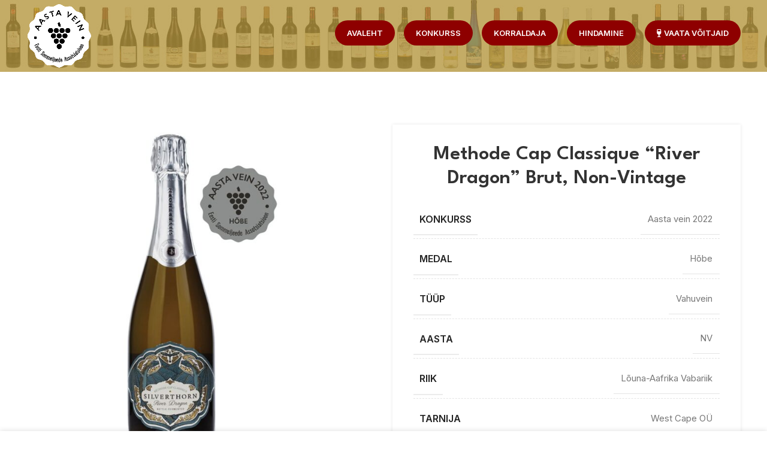

--- FILE ---
content_type: text/html; charset=UTF-8
request_url: https://aastavein.ee/vein/methode-cap-classique-river-dragon-brut-non-vintage/
body_size: 18729
content:
<!DOCTYPE html>
<html lang="et">
<head>
	<meta charset="UTF-8">
	<link rel="profile" href="https://gmpg.org/xfn/11">
	<link rel="pingback" href="https://aastavein.ee/xmlrpc.php">

			<script>window.MSInputMethodContext && document.documentMode && document.write('<script src="https://aastavein.ee/wp-content/themes/woodmart/js/libs/ie11CustomProperties.min.js"><\/script>');</script>
		<meta name='robots' content='index, follow, max-image-preview:large, max-snippet:-1, max-video-preview:-1' />

	<!-- This site is optimized with the Yoast SEO plugin v26.8 - https://yoast.com/product/yoast-seo-wordpress/ -->
	<title>Methode Cap Classique &quot;River Dragon&quot; Brut, Non-Vintage - AASTA VEIN</title>
	<link rel="canonical" href="https://aastavein.ee/vein/methode-cap-classique-river-dragon-brut-non-vintage/" />
	<meta property="og:locale" content="et_EE" />
	<meta property="og:type" content="article" />
	<meta property="og:title" content="Methode Cap Classique &quot;River Dragon&quot; Brut, Non-Vintage - AASTA VEIN" />
	<meta property="og:url" content="https://aastavein.ee/vein/methode-cap-classique-river-dragon-brut-non-vintage/" />
	<meta property="og:site_name" content="AASTA VEIN" />
	<meta property="article:publisher" content="https://www.facebook.com/Sommeljeede-Assotsiatsioon-ESA-115464978465805/" />
	<meta property="article:modified_time" content="2024-05-06T10:54:07+00:00" />
	<meta property="og:image" content="https://aastavein.ee/wp-content/uploads/2023/03/aastavein-logo-m.png" />
	<meta property="og:image:width" content="476" />
	<meta property="og:image:height" content="478" />
	<meta property="og:image:type" content="image/png" />
	<meta name="twitter:card" content="summary_large_image" />
	<script type="application/ld+json" class="yoast-schema-graph">{"@context":"https://schema.org","@graph":[{"@type":"WebPage","@id":"https://aastavein.ee/vein/methode-cap-classique-river-dragon-brut-non-vintage/","url":"https://aastavein.ee/vein/methode-cap-classique-river-dragon-brut-non-vintage/","name":"Methode Cap Classique \"River Dragon\" Brut, Non-Vintage - AASTA VEIN","isPartOf":{"@id":"https://aastavein.ee/#website"},"primaryImageOfPage":{"@id":"https://aastavein.ee/vein/methode-cap-classique-river-dragon-brut-non-vintage/#primaryimage"},"image":{"@id":"https://aastavein.ee/vein/methode-cap-classique-river-dragon-brut-non-vintage/#primaryimage"},"thumbnailUrl":"https://aastavein.ee/wp-content/uploads/2023/04/aasta-vein-202212-4.jpg","datePublished":"2023-04-04T12:10:44+00:00","dateModified":"2024-05-06T10:54:07+00:00","breadcrumb":{"@id":"https://aastavein.ee/vein/methode-cap-classique-river-dragon-brut-non-vintage/#breadcrumb"},"inLanguage":"et","potentialAction":[{"@type":"ReadAction","target":["https://aastavein.ee/vein/methode-cap-classique-river-dragon-brut-non-vintage/"]}]},{"@type":"ImageObject","inLanguage":"et","@id":"https://aastavein.ee/vein/methode-cap-classique-river-dragon-brut-non-vintage/#primaryimage","url":"https://aastavein.ee/wp-content/uploads/2023/04/aasta-vein-202212-4.jpg","contentUrl":"https://aastavein.ee/wp-content/uploads/2023/04/aasta-vein-202212-4.jpg","width":1000,"height":1000},{"@type":"BreadcrumbList","@id":"https://aastavein.ee/vein/methode-cap-classique-river-dragon-brut-non-vintage/#breadcrumb","itemListElement":[{"@type":"ListItem","position":1,"name":"Home","item":"https://aastavein.ee/"},{"@type":"ListItem","position":2,"name":"Veinid","item":"https://aastavein.ee/veinid/"},{"@type":"ListItem","position":3,"name":"Methode Cap Classique &#8220;River Dragon&#8221; Brut, Non-Vintage"}]},{"@type":"WebSite","@id":"https://aastavein.ee/#website","url":"https://aastavein.ee/","name":"AASTA VEIN","description":"Sinu abiline leidmaks parimaid veine Eestis","publisher":{"@id":"https://aastavein.ee/#organization"},"potentialAction":[{"@type":"SearchAction","target":{"@type":"EntryPoint","urlTemplate":"https://aastavein.ee/?s={search_term_string}"},"query-input":{"@type":"PropertyValueSpecification","valueRequired":true,"valueName":"search_term_string"}}],"inLanguage":"et"},{"@type":"Organization","@id":"https://aastavein.ee/#organization","name":"Eesti Sommeljeede Assotsatsioon","alternateName":"ESA","url":"https://aastavein.ee/","logo":{"@type":"ImageObject","inLanguage":"et","@id":"https://aastavein.ee/#/schema/logo/image/","url":"https://aastavein.ee/wp-content/uploads/2023/03/aastavein-logo-m.png","contentUrl":"https://aastavein.ee/wp-content/uploads/2023/03/aastavein-logo-m.png","width":476,"height":478,"caption":"Eesti Sommeljeede Assotsatsioon"},"image":{"@id":"https://aastavein.ee/#/schema/logo/image/"},"sameAs":["https://www.facebook.com/Sommeljeede-Assotsiatsioon-ESA-115464978465805/"]}]}</script>
	<!-- / Yoast SEO plugin. -->


<link rel='dns-prefetch' href='//fonts.googleapis.com' />
<link rel="alternate" type="application/rss+xml" title="AASTA VEIN &raquo; RSS" href="https://aastavein.ee/feed/" />
<link rel="alternate" type="application/rss+xml" title="AASTA VEIN &raquo; Kommentaaride RSS" href="https://aastavein.ee/comments/feed/" />
<link rel="alternate" title="oEmbed (JSON)" type="application/json+oembed" href="https://aastavein.ee/wp-json/oembed/1.0/embed?url=https%3A%2F%2Faastavein.ee%2Fvein%2Fmethode-cap-classique-river-dragon-brut-non-vintage%2F" />
<link rel="alternate" title="oEmbed (XML)" type="text/xml+oembed" href="https://aastavein.ee/wp-json/oembed/1.0/embed?url=https%3A%2F%2Faastavein.ee%2Fvein%2Fmethode-cap-classique-river-dragon-brut-non-vintage%2F&#038;format=xml" />
		<!-- This site uses the Google Analytics by MonsterInsights plugin v9.11.1 - Using Analytics tracking - https://www.monsterinsights.com/ -->
							<script src="//www.googletagmanager.com/gtag/js?id=G-Q3TGB2NHXE"  data-cfasync="false" data-wpfc-render="false" type="text/javascript" async></script>
			<script data-cfasync="false" data-wpfc-render="false" type="text/javascript">
				var mi_version = '9.11.1';
				var mi_track_user = true;
				var mi_no_track_reason = '';
								var MonsterInsightsDefaultLocations = {"page_location":"https:\/\/aastavein.ee\/vein\/methode-cap-classique-river-dragon-brut-non-vintage\/"};
								if ( typeof MonsterInsightsPrivacyGuardFilter === 'function' ) {
					var MonsterInsightsLocations = (typeof MonsterInsightsExcludeQuery === 'object') ? MonsterInsightsPrivacyGuardFilter( MonsterInsightsExcludeQuery ) : MonsterInsightsPrivacyGuardFilter( MonsterInsightsDefaultLocations );
				} else {
					var MonsterInsightsLocations = (typeof MonsterInsightsExcludeQuery === 'object') ? MonsterInsightsExcludeQuery : MonsterInsightsDefaultLocations;
				}

								var disableStrs = [
										'ga-disable-G-Q3TGB2NHXE',
									];

				/* Function to detect opted out users */
				function __gtagTrackerIsOptedOut() {
					for (var index = 0; index < disableStrs.length; index++) {
						if (document.cookie.indexOf(disableStrs[index] + '=true') > -1) {
							return true;
						}
					}

					return false;
				}

				/* Disable tracking if the opt-out cookie exists. */
				if (__gtagTrackerIsOptedOut()) {
					for (var index = 0; index < disableStrs.length; index++) {
						window[disableStrs[index]] = true;
					}
				}

				/* Opt-out function */
				function __gtagTrackerOptout() {
					for (var index = 0; index < disableStrs.length; index++) {
						document.cookie = disableStrs[index] + '=true; expires=Thu, 31 Dec 2099 23:59:59 UTC; path=/';
						window[disableStrs[index]] = true;
					}
				}

				if ('undefined' === typeof gaOptout) {
					function gaOptout() {
						__gtagTrackerOptout();
					}
				}
								window.dataLayer = window.dataLayer || [];

				window.MonsterInsightsDualTracker = {
					helpers: {},
					trackers: {},
				};
				if (mi_track_user) {
					function __gtagDataLayer() {
						dataLayer.push(arguments);
					}

					function __gtagTracker(type, name, parameters) {
						if (!parameters) {
							parameters = {};
						}

						if (parameters.send_to) {
							__gtagDataLayer.apply(null, arguments);
							return;
						}

						if (type === 'event') {
														parameters.send_to = monsterinsights_frontend.v4_id;
							var hookName = name;
							if (typeof parameters['event_category'] !== 'undefined') {
								hookName = parameters['event_category'] + ':' + name;
							}

							if (typeof MonsterInsightsDualTracker.trackers[hookName] !== 'undefined') {
								MonsterInsightsDualTracker.trackers[hookName](parameters);
							} else {
								__gtagDataLayer('event', name, parameters);
							}
							
						} else {
							__gtagDataLayer.apply(null, arguments);
						}
					}

					__gtagTracker('js', new Date());
					__gtagTracker('set', {
						'developer_id.dZGIzZG': true,
											});
					if ( MonsterInsightsLocations.page_location ) {
						__gtagTracker('set', MonsterInsightsLocations);
					}
										__gtagTracker('config', 'G-Q3TGB2NHXE', {"forceSSL":"true","link_attribution":"true"} );
										window.gtag = __gtagTracker;										(function () {
						/* https://developers.google.com/analytics/devguides/collection/analyticsjs/ */
						/* ga and __gaTracker compatibility shim. */
						var noopfn = function () {
							return null;
						};
						var newtracker = function () {
							return new Tracker();
						};
						var Tracker = function () {
							return null;
						};
						var p = Tracker.prototype;
						p.get = noopfn;
						p.set = noopfn;
						p.send = function () {
							var args = Array.prototype.slice.call(arguments);
							args.unshift('send');
							__gaTracker.apply(null, args);
						};
						var __gaTracker = function () {
							var len = arguments.length;
							if (len === 0) {
								return;
							}
							var f = arguments[len - 1];
							if (typeof f !== 'object' || f === null || typeof f.hitCallback !== 'function') {
								if ('send' === arguments[0]) {
									var hitConverted, hitObject = false, action;
									if ('event' === arguments[1]) {
										if ('undefined' !== typeof arguments[3]) {
											hitObject = {
												'eventAction': arguments[3],
												'eventCategory': arguments[2],
												'eventLabel': arguments[4],
												'value': arguments[5] ? arguments[5] : 1,
											}
										}
									}
									if ('pageview' === arguments[1]) {
										if ('undefined' !== typeof arguments[2]) {
											hitObject = {
												'eventAction': 'page_view',
												'page_path': arguments[2],
											}
										}
									}
									if (typeof arguments[2] === 'object') {
										hitObject = arguments[2];
									}
									if (typeof arguments[5] === 'object') {
										Object.assign(hitObject, arguments[5]);
									}
									if ('undefined' !== typeof arguments[1].hitType) {
										hitObject = arguments[1];
										if ('pageview' === hitObject.hitType) {
											hitObject.eventAction = 'page_view';
										}
									}
									if (hitObject) {
										action = 'timing' === arguments[1].hitType ? 'timing_complete' : hitObject.eventAction;
										hitConverted = mapArgs(hitObject);
										__gtagTracker('event', action, hitConverted);
									}
								}
								return;
							}

							function mapArgs(args) {
								var arg, hit = {};
								var gaMap = {
									'eventCategory': 'event_category',
									'eventAction': 'event_action',
									'eventLabel': 'event_label',
									'eventValue': 'event_value',
									'nonInteraction': 'non_interaction',
									'timingCategory': 'event_category',
									'timingVar': 'name',
									'timingValue': 'value',
									'timingLabel': 'event_label',
									'page': 'page_path',
									'location': 'page_location',
									'title': 'page_title',
									'referrer' : 'page_referrer',
								};
								for (arg in args) {
																		if (!(!args.hasOwnProperty(arg) || !gaMap.hasOwnProperty(arg))) {
										hit[gaMap[arg]] = args[arg];
									} else {
										hit[arg] = args[arg];
									}
								}
								return hit;
							}

							try {
								f.hitCallback();
							} catch (ex) {
							}
						};
						__gaTracker.create = newtracker;
						__gaTracker.getByName = newtracker;
						__gaTracker.getAll = function () {
							return [];
						};
						__gaTracker.remove = noopfn;
						__gaTracker.loaded = true;
						window['__gaTracker'] = __gaTracker;
					})();
									} else {
										console.log("");
					(function () {
						function __gtagTracker() {
							return null;
						}

						window['__gtagTracker'] = __gtagTracker;
						window['gtag'] = __gtagTracker;
					})();
									}
			</script>
							<!-- / Google Analytics by MonsterInsights -->
		<style id='wp-img-auto-sizes-contain-inline-css' type='text/css'>
img:is([sizes=auto i],[sizes^="auto," i]){contain-intrinsic-size:3000px 1500px}
/*# sourceURL=wp-img-auto-sizes-contain-inline-css */
</style>
<style id='wp-block-library-inline-css' type='text/css'>
:root{--wp-block-synced-color:#7a00df;--wp-block-synced-color--rgb:122,0,223;--wp-bound-block-color:var(--wp-block-synced-color);--wp-editor-canvas-background:#ddd;--wp-admin-theme-color:#007cba;--wp-admin-theme-color--rgb:0,124,186;--wp-admin-theme-color-darker-10:#006ba1;--wp-admin-theme-color-darker-10--rgb:0,107,160.5;--wp-admin-theme-color-darker-20:#005a87;--wp-admin-theme-color-darker-20--rgb:0,90,135;--wp-admin-border-width-focus:2px}@media (min-resolution:192dpi){:root{--wp-admin-border-width-focus:1.5px}}.wp-element-button{cursor:pointer}:root .has-very-light-gray-background-color{background-color:#eee}:root .has-very-dark-gray-background-color{background-color:#313131}:root .has-very-light-gray-color{color:#eee}:root .has-very-dark-gray-color{color:#313131}:root .has-vivid-green-cyan-to-vivid-cyan-blue-gradient-background{background:linear-gradient(135deg,#00d084,#0693e3)}:root .has-purple-crush-gradient-background{background:linear-gradient(135deg,#34e2e4,#4721fb 50%,#ab1dfe)}:root .has-hazy-dawn-gradient-background{background:linear-gradient(135deg,#faaca8,#dad0ec)}:root .has-subdued-olive-gradient-background{background:linear-gradient(135deg,#fafae1,#67a671)}:root .has-atomic-cream-gradient-background{background:linear-gradient(135deg,#fdd79a,#004a59)}:root .has-nightshade-gradient-background{background:linear-gradient(135deg,#330968,#31cdcf)}:root .has-midnight-gradient-background{background:linear-gradient(135deg,#020381,#2874fc)}:root{--wp--preset--font-size--normal:16px;--wp--preset--font-size--huge:42px}.has-regular-font-size{font-size:1em}.has-larger-font-size{font-size:2.625em}.has-normal-font-size{font-size:var(--wp--preset--font-size--normal)}.has-huge-font-size{font-size:var(--wp--preset--font-size--huge)}.has-text-align-center{text-align:center}.has-text-align-left{text-align:left}.has-text-align-right{text-align:right}.has-fit-text{white-space:nowrap!important}#end-resizable-editor-section{display:none}.aligncenter{clear:both}.items-justified-left{justify-content:flex-start}.items-justified-center{justify-content:center}.items-justified-right{justify-content:flex-end}.items-justified-space-between{justify-content:space-between}.screen-reader-text{border:0;clip-path:inset(50%);height:1px;margin:-1px;overflow:hidden;padding:0;position:absolute;width:1px;word-wrap:normal!important}.screen-reader-text:focus{background-color:#ddd;clip-path:none;color:#444;display:block;font-size:1em;height:auto;left:5px;line-height:normal;padding:15px 23px 14px;text-decoration:none;top:5px;width:auto;z-index:100000}html :where(.has-border-color){border-style:solid}html :where([style*=border-top-color]){border-top-style:solid}html :where([style*=border-right-color]){border-right-style:solid}html :where([style*=border-bottom-color]){border-bottom-style:solid}html :where([style*=border-left-color]){border-left-style:solid}html :where([style*=border-width]){border-style:solid}html :where([style*=border-top-width]){border-top-style:solid}html :where([style*=border-right-width]){border-right-style:solid}html :where([style*=border-bottom-width]){border-bottom-style:solid}html :where([style*=border-left-width]){border-left-style:solid}html :where(img[class*=wp-image-]){height:auto;max-width:100%}:where(figure){margin:0 0 1em}html :where(.is-position-sticky){--wp-admin--admin-bar--position-offset:var(--wp-admin--admin-bar--height,0px)}@media screen and (max-width:600px){html :where(.is-position-sticky){--wp-admin--admin-bar--position-offset:0px}}

/*# sourceURL=wp-block-library-inline-css */
</style><style id='global-styles-inline-css' type='text/css'>
:root{--wp--preset--aspect-ratio--square: 1;--wp--preset--aspect-ratio--4-3: 4/3;--wp--preset--aspect-ratio--3-4: 3/4;--wp--preset--aspect-ratio--3-2: 3/2;--wp--preset--aspect-ratio--2-3: 2/3;--wp--preset--aspect-ratio--16-9: 16/9;--wp--preset--aspect-ratio--9-16: 9/16;--wp--preset--color--black: #000000;--wp--preset--color--cyan-bluish-gray: #abb8c3;--wp--preset--color--white: #ffffff;--wp--preset--color--pale-pink: #f78da7;--wp--preset--color--vivid-red: #cf2e2e;--wp--preset--color--luminous-vivid-orange: #ff6900;--wp--preset--color--luminous-vivid-amber: #fcb900;--wp--preset--color--light-green-cyan: #7bdcb5;--wp--preset--color--vivid-green-cyan: #00d084;--wp--preset--color--pale-cyan-blue: #8ed1fc;--wp--preset--color--vivid-cyan-blue: #0693e3;--wp--preset--color--vivid-purple: #9b51e0;--wp--preset--gradient--vivid-cyan-blue-to-vivid-purple: linear-gradient(135deg,rgb(6,147,227) 0%,rgb(155,81,224) 100%);--wp--preset--gradient--light-green-cyan-to-vivid-green-cyan: linear-gradient(135deg,rgb(122,220,180) 0%,rgb(0,208,130) 100%);--wp--preset--gradient--luminous-vivid-amber-to-luminous-vivid-orange: linear-gradient(135deg,rgb(252,185,0) 0%,rgb(255,105,0) 100%);--wp--preset--gradient--luminous-vivid-orange-to-vivid-red: linear-gradient(135deg,rgb(255,105,0) 0%,rgb(207,46,46) 100%);--wp--preset--gradient--very-light-gray-to-cyan-bluish-gray: linear-gradient(135deg,rgb(238,238,238) 0%,rgb(169,184,195) 100%);--wp--preset--gradient--cool-to-warm-spectrum: linear-gradient(135deg,rgb(74,234,220) 0%,rgb(151,120,209) 20%,rgb(207,42,186) 40%,rgb(238,44,130) 60%,rgb(251,105,98) 80%,rgb(254,248,76) 100%);--wp--preset--gradient--blush-light-purple: linear-gradient(135deg,rgb(255,206,236) 0%,rgb(152,150,240) 100%);--wp--preset--gradient--blush-bordeaux: linear-gradient(135deg,rgb(254,205,165) 0%,rgb(254,45,45) 50%,rgb(107,0,62) 100%);--wp--preset--gradient--luminous-dusk: linear-gradient(135deg,rgb(255,203,112) 0%,rgb(199,81,192) 50%,rgb(65,88,208) 100%);--wp--preset--gradient--pale-ocean: linear-gradient(135deg,rgb(255,245,203) 0%,rgb(182,227,212) 50%,rgb(51,167,181) 100%);--wp--preset--gradient--electric-grass: linear-gradient(135deg,rgb(202,248,128) 0%,rgb(113,206,126) 100%);--wp--preset--gradient--midnight: linear-gradient(135deg,rgb(2,3,129) 0%,rgb(40,116,252) 100%);--wp--preset--font-size--small: 13px;--wp--preset--font-size--medium: 20px;--wp--preset--font-size--large: 36px;--wp--preset--font-size--x-large: 42px;--wp--preset--spacing--20: 0.44rem;--wp--preset--spacing--30: 0.67rem;--wp--preset--spacing--40: 1rem;--wp--preset--spacing--50: 1.5rem;--wp--preset--spacing--60: 2.25rem;--wp--preset--spacing--70: 3.38rem;--wp--preset--spacing--80: 5.06rem;--wp--preset--shadow--natural: 6px 6px 9px rgba(0, 0, 0, 0.2);--wp--preset--shadow--deep: 12px 12px 50px rgba(0, 0, 0, 0.4);--wp--preset--shadow--sharp: 6px 6px 0px rgba(0, 0, 0, 0.2);--wp--preset--shadow--outlined: 6px 6px 0px -3px rgb(255, 255, 255), 6px 6px rgb(0, 0, 0);--wp--preset--shadow--crisp: 6px 6px 0px rgb(0, 0, 0);}:where(.is-layout-flex){gap: 0.5em;}:where(.is-layout-grid){gap: 0.5em;}body .is-layout-flex{display: flex;}.is-layout-flex{flex-wrap: wrap;align-items: center;}.is-layout-flex > :is(*, div){margin: 0;}body .is-layout-grid{display: grid;}.is-layout-grid > :is(*, div){margin: 0;}:where(.wp-block-columns.is-layout-flex){gap: 2em;}:where(.wp-block-columns.is-layout-grid){gap: 2em;}:where(.wp-block-post-template.is-layout-flex){gap: 1.25em;}:where(.wp-block-post-template.is-layout-grid){gap: 1.25em;}.has-black-color{color: var(--wp--preset--color--black) !important;}.has-cyan-bluish-gray-color{color: var(--wp--preset--color--cyan-bluish-gray) !important;}.has-white-color{color: var(--wp--preset--color--white) !important;}.has-pale-pink-color{color: var(--wp--preset--color--pale-pink) !important;}.has-vivid-red-color{color: var(--wp--preset--color--vivid-red) !important;}.has-luminous-vivid-orange-color{color: var(--wp--preset--color--luminous-vivid-orange) !important;}.has-luminous-vivid-amber-color{color: var(--wp--preset--color--luminous-vivid-amber) !important;}.has-light-green-cyan-color{color: var(--wp--preset--color--light-green-cyan) !important;}.has-vivid-green-cyan-color{color: var(--wp--preset--color--vivid-green-cyan) !important;}.has-pale-cyan-blue-color{color: var(--wp--preset--color--pale-cyan-blue) !important;}.has-vivid-cyan-blue-color{color: var(--wp--preset--color--vivid-cyan-blue) !important;}.has-vivid-purple-color{color: var(--wp--preset--color--vivid-purple) !important;}.has-black-background-color{background-color: var(--wp--preset--color--black) !important;}.has-cyan-bluish-gray-background-color{background-color: var(--wp--preset--color--cyan-bluish-gray) !important;}.has-white-background-color{background-color: var(--wp--preset--color--white) !important;}.has-pale-pink-background-color{background-color: var(--wp--preset--color--pale-pink) !important;}.has-vivid-red-background-color{background-color: var(--wp--preset--color--vivid-red) !important;}.has-luminous-vivid-orange-background-color{background-color: var(--wp--preset--color--luminous-vivid-orange) !important;}.has-luminous-vivid-amber-background-color{background-color: var(--wp--preset--color--luminous-vivid-amber) !important;}.has-light-green-cyan-background-color{background-color: var(--wp--preset--color--light-green-cyan) !important;}.has-vivid-green-cyan-background-color{background-color: var(--wp--preset--color--vivid-green-cyan) !important;}.has-pale-cyan-blue-background-color{background-color: var(--wp--preset--color--pale-cyan-blue) !important;}.has-vivid-cyan-blue-background-color{background-color: var(--wp--preset--color--vivid-cyan-blue) !important;}.has-vivid-purple-background-color{background-color: var(--wp--preset--color--vivid-purple) !important;}.has-black-border-color{border-color: var(--wp--preset--color--black) !important;}.has-cyan-bluish-gray-border-color{border-color: var(--wp--preset--color--cyan-bluish-gray) !important;}.has-white-border-color{border-color: var(--wp--preset--color--white) !important;}.has-pale-pink-border-color{border-color: var(--wp--preset--color--pale-pink) !important;}.has-vivid-red-border-color{border-color: var(--wp--preset--color--vivid-red) !important;}.has-luminous-vivid-orange-border-color{border-color: var(--wp--preset--color--luminous-vivid-orange) !important;}.has-luminous-vivid-amber-border-color{border-color: var(--wp--preset--color--luminous-vivid-amber) !important;}.has-light-green-cyan-border-color{border-color: var(--wp--preset--color--light-green-cyan) !important;}.has-vivid-green-cyan-border-color{border-color: var(--wp--preset--color--vivid-green-cyan) !important;}.has-pale-cyan-blue-border-color{border-color: var(--wp--preset--color--pale-cyan-blue) !important;}.has-vivid-cyan-blue-border-color{border-color: var(--wp--preset--color--vivid-cyan-blue) !important;}.has-vivid-purple-border-color{border-color: var(--wp--preset--color--vivid-purple) !important;}.has-vivid-cyan-blue-to-vivid-purple-gradient-background{background: var(--wp--preset--gradient--vivid-cyan-blue-to-vivid-purple) !important;}.has-light-green-cyan-to-vivid-green-cyan-gradient-background{background: var(--wp--preset--gradient--light-green-cyan-to-vivid-green-cyan) !important;}.has-luminous-vivid-amber-to-luminous-vivid-orange-gradient-background{background: var(--wp--preset--gradient--luminous-vivid-amber-to-luminous-vivid-orange) !important;}.has-luminous-vivid-orange-to-vivid-red-gradient-background{background: var(--wp--preset--gradient--luminous-vivid-orange-to-vivid-red) !important;}.has-very-light-gray-to-cyan-bluish-gray-gradient-background{background: var(--wp--preset--gradient--very-light-gray-to-cyan-bluish-gray) !important;}.has-cool-to-warm-spectrum-gradient-background{background: var(--wp--preset--gradient--cool-to-warm-spectrum) !important;}.has-blush-light-purple-gradient-background{background: var(--wp--preset--gradient--blush-light-purple) !important;}.has-blush-bordeaux-gradient-background{background: var(--wp--preset--gradient--blush-bordeaux) !important;}.has-luminous-dusk-gradient-background{background: var(--wp--preset--gradient--luminous-dusk) !important;}.has-pale-ocean-gradient-background{background: var(--wp--preset--gradient--pale-ocean) !important;}.has-electric-grass-gradient-background{background: var(--wp--preset--gradient--electric-grass) !important;}.has-midnight-gradient-background{background: var(--wp--preset--gradient--midnight) !important;}.has-small-font-size{font-size: var(--wp--preset--font-size--small) !important;}.has-medium-font-size{font-size: var(--wp--preset--font-size--medium) !important;}.has-large-font-size{font-size: var(--wp--preset--font-size--large) !important;}.has-x-large-font-size{font-size: var(--wp--preset--font-size--x-large) !important;}
/*# sourceURL=global-styles-inline-css */
</style>

<style id='classic-theme-styles-inline-css' type='text/css'>
/*! This file is auto-generated */
.wp-block-button__link{color:#fff;background-color:#32373c;border-radius:9999px;box-shadow:none;text-decoration:none;padding:calc(.667em + 2px) calc(1.333em + 2px);font-size:1.125em}.wp-block-file__button{background:#32373c;color:#fff;text-decoration:none}
/*# sourceURL=/wp-includes/css/classic-themes.min.css */
</style>
<style id='age-gate-custom-inline-css' type='text/css'>
:root{--ag-background-color: rgba(0,0,0,0.4);--ag-background-image-position: center center;--ag-background-image-opacity: 1;--ag-form-background: rgba(255,255,255,0.6);--ag-text-color: #000000;--ag-blur: 5px;}
/*# sourceURL=age-gate-custom-inline-css */
</style>
<link rel='stylesheet' id='age-gate-css' href='https://aastavein.ee/wp-content/plugins/age-gate/dist/main.css?ver=3.7.2' type='text/css' media='all' />
<style id='age-gate-options-inline-css' type='text/css'>
:root{--ag-background-color: rgba(0,0,0,0.4);--ag-background-image-position: center center;--ag-background-image-opacity: 1;--ag-form-background: rgba(255,255,255,0.6);--ag-text-color: #000000;--ag-blur: 5px;}
/*# sourceURL=age-gate-options-inline-css */
</style>
<style id='woocommerce-inline-inline-css' type='text/css'>
.woocommerce form .form-row .required { visibility: visible; }
/*# sourceURL=woocommerce-inline-inline-css */
</style>
<link rel='stylesheet' id='js_composer_front-css' href='https://aastavein.ee/wp-content/plugins/js_composer/assets/css/js_composer.min.css?ver=8.1' type='text/css' media='all' />
<link rel='stylesheet' id='bootstrap-css' href='https://aastavein.ee/wp-content/themes/woodmart/css/bootstrap-light.min.css?ver=7.0.4' type='text/css' media='all' />
<link rel='stylesheet' id='woodmart-style-css' href='https://aastavein.ee/wp-content/themes/woodmart/css/parts/base.min.css?ver=7.0.4' type='text/css' media='all' />
<link rel='stylesheet' id='wd-widget-wd-recent-posts-css' href='https://aastavein.ee/wp-content/themes/woodmart/css/parts/widget-wd-recent-posts.min.css?ver=7.0.4' type='text/css' media='all' />
<link rel='stylesheet' id='wd-widget-wd-layered-nav-css' href='https://aastavein.ee/wp-content/themes/woodmart/css/parts/woo-widget-wd-layered-nav.min.css?ver=7.0.4' type='text/css' media='all' />
<link rel='stylesheet' id='wd-woo-mod-swatches-base-css' href='https://aastavein.ee/wp-content/themes/woodmart/css/parts/woo-mod-swatches-base.min.css?ver=7.0.4' type='text/css' media='all' />
<link rel='stylesheet' id='wd-woo-mod-swatches-filter-css' href='https://aastavein.ee/wp-content/themes/woodmart/css/parts/woo-mod-swatches-filter.min.css?ver=7.0.4' type='text/css' media='all' />
<link rel='stylesheet' id='wd-wp-gutenberg-css' href='https://aastavein.ee/wp-content/themes/woodmart/css/parts/wp-gutenberg.min.css?ver=7.0.4' type='text/css' media='all' />
<link rel='stylesheet' id='wd-base-deprecated-css' href='https://aastavein.ee/wp-content/themes/woodmart/css/parts/base-deprecated.min.css?ver=7.0.4' type='text/css' media='all' />
<link rel='stylesheet' id='wd-wpbakery-base-css' href='https://aastavein.ee/wp-content/themes/woodmart/css/parts/int-wpb-base.min.css?ver=7.0.4' type='text/css' media='all' />
<link rel='stylesheet' id='wd-wpbakery-base-deprecated-css' href='https://aastavein.ee/wp-content/themes/woodmart/css/parts/int-wpb-base-deprecated.min.css?ver=7.0.4' type='text/css' media='all' />
<link rel='stylesheet' id='wd-woocommerce-base-css' href='https://aastavein.ee/wp-content/themes/woodmart/css/parts/woocommerce-base.min.css?ver=7.0.4' type='text/css' media='all' />
<link rel='stylesheet' id='wd-mod-star-rating-css' href='https://aastavein.ee/wp-content/themes/woodmart/css/parts/mod-star-rating.min.css?ver=7.0.4' type='text/css' media='all' />
<link rel='stylesheet' id='wd-woo-el-track-order-css' href='https://aastavein.ee/wp-content/themes/woodmart/css/parts/woo-el-track-order.min.css?ver=7.0.4' type='text/css' media='all' />
<link rel='stylesheet' id='wd-woo-gutenberg-css' href='https://aastavein.ee/wp-content/themes/woodmart/css/parts/woo-gutenberg.min.css?ver=7.0.4' type='text/css' media='all' />
<link rel='stylesheet' id='wd-woo-mod-quantity-css' href='https://aastavein.ee/wp-content/themes/woodmart/css/parts/woo-mod-quantity.min.css?ver=7.0.4' type='text/css' media='all' />
<link rel='stylesheet' id='wd-woo-single-prod-el-base-css' href='https://aastavein.ee/wp-content/themes/woodmart/css/parts/woo-single-prod-el-base.min.css?ver=7.0.4' type='text/css' media='all' />
<link rel='stylesheet' id='wd-woo-mod-stock-status-css' href='https://aastavein.ee/wp-content/themes/woodmart/css/parts/woo-mod-stock-status.min.css?ver=7.0.4' type='text/css' media='all' />
<link rel='stylesheet' id='wd-woo-mod-shop-attributes-css' href='https://aastavein.ee/wp-content/themes/woodmart/css/parts/woo-mod-shop-attributes.min.css?ver=7.0.4' type='text/css' media='all' />
<link rel='stylesheet' id='child-style-css' href='https://aastavein.ee/wp-content/themes/woodmart-child/style.css?ver=7.0.4' type='text/css' media='all' />
<link rel='stylesheet' id='wd-header-base-css' href='https://aastavein.ee/wp-content/themes/woodmart/css/parts/header-base.min.css?ver=7.0.4' type='text/css' media='all' />
<link rel='stylesheet' id='wd-mod-tools-css' href='https://aastavein.ee/wp-content/themes/woodmart/css/parts/mod-tools.min.css?ver=7.0.4' type='text/css' media='all' />
<link rel='stylesheet' id='wd-header-elements-base-css' href='https://aastavein.ee/wp-content/themes/woodmart/css/parts/header-el-base.min.css?ver=7.0.4' type='text/css' media='all' />
<link rel='stylesheet' id='wd-page-title-css' href='https://aastavein.ee/wp-content/themes/woodmart/css/parts/page-title.min.css?ver=7.0.4' type='text/css' media='all' />
<link rel='stylesheet' id='wd-woo-single-prod-design-centered-css' href='https://aastavein.ee/wp-content/themes/woodmart/css/parts/woo-single-prod-design-centered.min.css?ver=7.0.4' type='text/css' media='all' />
<link rel='stylesheet' id='wd-woo-single-prod-predefined-css' href='https://aastavein.ee/wp-content/themes/woodmart/css/parts/woo-single-prod-predefined.min.css?ver=7.0.4' type='text/css' media='all' />
<link rel='stylesheet' id='wd-woo-single-prod-and-quick-view-predefined-css' href='https://aastavein.ee/wp-content/themes/woodmart/css/parts/woo-single-prod-and-quick-view-predefined.min.css?ver=7.0.4' type='text/css' media='all' />
<link rel='stylesheet' id='wd-woo-single-prod-el-tabs-predefined-css' href='https://aastavein.ee/wp-content/themes/woodmart/css/parts/woo-single-prod-el-tabs-predefined.min.css?ver=7.0.4' type='text/css' media='all' />
<link rel='stylesheet' id='wd-woo-single-prod-opt-base-css' href='https://aastavein.ee/wp-content/themes/woodmart/css/parts/woo-single-prod-opt-base.min.css?ver=7.0.4' type='text/css' media='all' />
<link rel='stylesheet' id='wd-woo-single-prod-el-navigation-css' href='https://aastavein.ee/wp-content/themes/woodmart/css/parts/woo-single-prod-el-navigation.min.css?ver=7.0.4' type='text/css' media='all' />
<link rel='stylesheet' id='wd-woo-single-prod-el-gallery-css' href='https://aastavein.ee/wp-content/themes/woodmart/css/parts/woo-single-prod-el-gallery.min.css?ver=7.0.4' type='text/css' media='all' />
<link rel='stylesheet' id='wd-woo-single-prod-el-gallery-opt-thumb-left-css' href='https://aastavein.ee/wp-content/themes/woodmart/css/parts/woo-single-prod-el-gallery-opt-thumb-left.min.css?ver=7.0.4' type='text/css' media='all' />
<link rel='stylesheet' id='wd-owl-carousel-css' href='https://aastavein.ee/wp-content/themes/woodmart/css/parts/lib-owl-carousel.min.css?ver=7.0.4' type='text/css' media='all' />
<link rel='stylesheet' id='wd-photoswipe-css' href='https://aastavein.ee/wp-content/themes/woodmart/css/parts/lib-photoswipe.min.css?ver=7.0.4' type='text/css' media='all' />
<link rel='stylesheet' id='wd-social-icons-css' href='https://aastavein.ee/wp-content/themes/woodmart/css/parts/el-social-icons.min.css?ver=7.0.4' type='text/css' media='all' />
<link rel='stylesheet' id='wd-tabs-css' href='https://aastavein.ee/wp-content/themes/woodmart/css/parts/el-tabs.min.css?ver=7.0.4' type='text/css' media='all' />
<link rel='stylesheet' id='wd-woo-single-prod-el-tabs-opt-layout-tabs-css' href='https://aastavein.ee/wp-content/themes/woodmart/css/parts/woo-single-prod-el-tabs-opt-layout-tabs.min.css?ver=7.0.4' type='text/css' media='all' />
<link rel='stylesheet' id='wd-accordion-css' href='https://aastavein.ee/wp-content/themes/woodmart/css/parts/el-accordion.min.css?ver=7.0.4' type='text/css' media='all' />
<link rel='stylesheet' id='wd-widget-collapse-css' href='https://aastavein.ee/wp-content/themes/woodmart/css/parts/opt-widget-collapse.min.css?ver=7.0.4' type='text/css' media='all' />
<link rel='stylesheet' id='wd-footer-base-css' href='https://aastavein.ee/wp-content/themes/woodmart/css/parts/footer-base.min.css?ver=7.0.4' type='text/css' media='all' />
<link rel='stylesheet' id='wd-section-title-css' href='https://aastavein.ee/wp-content/themes/woodmart/css/parts/el-section-title.min.css?ver=7.0.4' type='text/css' media='all' />
<link rel='stylesheet' id='wd-mod-highlighted-text-css' href='https://aastavein.ee/wp-content/themes/woodmart/css/parts/mod-highlighted-text.min.css?ver=7.0.4' type='text/css' media='all' />
<link rel='stylesheet' id='wd-scroll-top-css' href='https://aastavein.ee/wp-content/themes/woodmart/css/parts/opt-scrolltotop.min.css?ver=7.0.4' type='text/css' media='all' />
<link rel='stylesheet' id='wd-cookies-popup-css' href='https://aastavein.ee/wp-content/themes/woodmart/css/parts/opt-cookies.min.css?ver=7.0.4' type='text/css' media='all' />
<link rel='stylesheet' id='wd-bottom-toolbar-css' href='https://aastavein.ee/wp-content/themes/woodmart/css/parts/opt-bottom-toolbar.min.css?ver=7.0.4' type='text/css' media='all' />
<link rel='stylesheet' id='xts-style-header_214904-css' href='https://aastavein.ee/wp-content/uploads/2023/04/xts-header_214904-1680769731.css?ver=7.0.4' type='text/css' media='all' />
<link rel='stylesheet' id='xts-style-theme_settings_default-css' href='https://aastavein.ee/wp-content/uploads/2025/04/xts-theme_settings_default-1744698802.css?ver=7.0.4' type='text/css' media='all' />
<link rel='stylesheet' id='xts-google-fonts-css' href='https://fonts.googleapis.com/css?family=Inter%3A400%2C600%7CLeague+Spartan%3A400%2C600%7CLato%3A400%2C700&#038;ver=7.0.4' type='text/css' media='all' />
<script type="text/javascript" src="https://aastavein.ee/wp-content/plugins/google-analytics-for-wordpress/assets/js/frontend-gtag.min.js?ver=9.11.1" id="monsterinsights-frontend-script-js" async="async" data-wp-strategy="async"></script>
<script data-cfasync="false" data-wpfc-render="false" type="text/javascript" id='monsterinsights-frontend-script-js-extra'>/* <![CDATA[ */
var monsterinsights_frontend = {"js_events_tracking":"true","download_extensions":"doc,pdf,ppt,zip,xls,docx,pptx,xlsx","inbound_paths":"[{\"path\":\"\\\/go\\\/\",\"label\":\"affiliate\"},{\"path\":\"\\\/recommend\\\/\",\"label\":\"affiliate\"}]","home_url":"https:\/\/aastavein.ee","hash_tracking":"false","v4_id":"G-Q3TGB2NHXE"};/* ]]> */
</script>
<script type="text/javascript" src="https://aastavein.ee/wp-includes/js/jquery/jquery.min.js?ver=3.7.1" id="jquery-core-js"></script>
<script type="text/javascript" src="https://aastavein.ee/wp-includes/js/jquery/jquery-migrate.min.js?ver=3.4.1" id="jquery-migrate-js"></script>
<script type="text/javascript" src="https://aastavein.ee/wp-content/plugins/woocommerce/assets/js/jquery-blockui/jquery.blockUI.min.js?ver=2.7.0-wc.10.4.3" id="wc-jquery-blockui-js" data-wp-strategy="defer"></script>
<script type="text/javascript" id="wc-add-to-cart-js-extra">
/* <![CDATA[ */
var wc_add_to_cart_params = {"ajax_url":"/wp-admin/admin-ajax.php","wc_ajax_url":"/?wc-ajax=%%endpoint%%","i18n_view_cart":"Vaata ostukorvi","cart_url":"https://aastavein.ee","is_cart":"","cart_redirect_after_add":"no"};
//# sourceURL=wc-add-to-cart-js-extra
/* ]]> */
</script>
<script type="text/javascript" src="https://aastavein.ee/wp-content/plugins/woocommerce/assets/js/frontend/add-to-cart.min.js?ver=10.4.3" id="wc-add-to-cart-js" data-wp-strategy="defer"></script>
<script type="text/javascript" src="https://aastavein.ee/wp-content/plugins/woocommerce/assets/js/zoom/jquery.zoom.min.js?ver=1.7.21-wc.10.4.3" id="wc-zoom-js" defer="defer" data-wp-strategy="defer"></script>
<script type="text/javascript" id="wc-single-product-js-extra">
/* <![CDATA[ */
var wc_single_product_params = {"i18n_required_rating_text":"Palun vali hinnang","i18n_rating_options":["1 of 5 stars","2 of 5 stars","3 of 5 stars","4 of 5 stars","5 of 5 stars"],"i18n_product_gallery_trigger_text":"View full-screen image gallery","review_rating_required":"yes","flexslider":{"rtl":false,"animation":"slide","smoothHeight":true,"directionNav":false,"controlNav":"thumbnails","slideshow":false,"animationSpeed":500,"animationLoop":false,"allowOneSlide":false},"zoom_enabled":"","zoom_options":[],"photoswipe_enabled":"","photoswipe_options":{"shareEl":false,"closeOnScroll":false,"history":false,"hideAnimationDuration":0,"showAnimationDuration":0},"flexslider_enabled":""};
//# sourceURL=wc-single-product-js-extra
/* ]]> */
</script>
<script type="text/javascript" src="https://aastavein.ee/wp-content/plugins/woocommerce/assets/js/frontend/single-product.min.js?ver=10.4.3" id="wc-single-product-js" defer="defer" data-wp-strategy="defer"></script>
<script type="text/javascript" src="https://aastavein.ee/wp-content/plugins/woocommerce/assets/js/js-cookie/js.cookie.min.js?ver=2.1.4-wc.10.4.3" id="wc-js-cookie-js" defer="defer" data-wp-strategy="defer"></script>
<script type="text/javascript" id="woocommerce-js-extra">
/* <![CDATA[ */
var woocommerce_params = {"ajax_url":"/wp-admin/admin-ajax.php","wc_ajax_url":"/?wc-ajax=%%endpoint%%","i18n_password_show":"Show password","i18n_password_hide":"Hide password"};
//# sourceURL=woocommerce-js-extra
/* ]]> */
</script>
<script type="text/javascript" src="https://aastavein.ee/wp-content/plugins/woocommerce/assets/js/frontend/woocommerce.min.js?ver=10.4.3" id="woocommerce-js" defer="defer" data-wp-strategy="defer"></script>
<script type="text/javascript" src="https://aastavein.ee/wp-content/plugins/js_composer/assets/js/vendors/woocommerce-add-to-cart.js?ver=8.1" id="vc_woocommerce-add-to-cart-js-js"></script>
<script type="text/javascript" src="https://aastavein.ee/wp-content/themes/woodmart/js/libs/device.min.js?ver=7.0.4" id="wd-device-library-js"></script>
<script></script><link rel="https://api.w.org/" href="https://aastavein.ee/wp-json/" /><link rel="alternate" title="JSON" type="application/json" href="https://aastavein.ee/wp-json/wp/v2/product/8136" /><link rel="EditURI" type="application/rsd+xml" title="RSD" href="https://aastavein.ee/xmlrpc.php?rsd" />
<meta name="generator" content="WordPress 6.9" />
<meta name="generator" content="WooCommerce 10.4.3" />
<link rel='shortlink' href='https://aastavein.ee/?p=8136' />
					<meta name="viewport" content="width=device-width, initial-scale=1.0, maximum-scale=1.0, user-scalable=no">
										<noscript><style>.woocommerce-product-gallery{ opacity: 1 !important; }</style></noscript>
	<meta name="generator" content="Powered by WPBakery Page Builder - drag and drop page builder for WordPress."/>
<link rel="icon" href="https://aastavein.ee/wp-content/uploads/2023/03/cropped-favicon-32x32.png" sizes="32x32" />
<link rel="icon" href="https://aastavein.ee/wp-content/uploads/2023/03/cropped-favicon-192x192.png" sizes="192x192" />
<link rel="apple-touch-icon" href="https://aastavein.ee/wp-content/uploads/2023/03/cropped-favicon-180x180.png" />
<meta name="msapplication-TileImage" content="https://aastavein.ee/wp-content/uploads/2023/03/cropped-favicon-270x270.png" />
<style>
		
		</style><noscript><style> .wpb_animate_when_almost_visible { opacity: 1; }</style></noscript><link rel='stylesheet' id='wc-blocks-style-css' href='https://aastavein.ee/wp-content/plugins/woocommerce/assets/client/blocks/wc-blocks.css?ver=wc-10.4.3' type='text/css' media='all' />
<link rel='stylesheet' id='vc_font_awesome_5_shims-css' href='https://aastavein.ee/wp-content/plugins/js_composer/assets/lib/vendor/node_modules/@fortawesome/fontawesome-free/css/v4-shims.min.css?ver=8.1' type='text/css' media='all' />
<link rel='stylesheet' id='vc_font_awesome_5-css' href='https://aastavein.ee/wp-content/plugins/js_composer/assets/lib/vendor/node_modules/@fortawesome/fontawesome-free/css/all.min.css?ver=8.1' type='text/css' media='all' />
<style id='woodmart-inline-css-inline-css' type='text/css'>
#wd-6971972abd80c a {background-color:rgba(142, 0, 0,1);}#wd-6971972abd80c a:hover {background-color:;}
/*# sourceURL=woodmart-inline-css-inline-css */
</style>
</head>

<body class="wp-singular product-template-default single single-product postid-8136 wp-theme-woodmart wp-child-theme-woodmart-child theme-woodmart woocommerce woocommerce-page woocommerce-no-js wrapper-full-width  woodmart-product-design-alt woodmart-product-sticky-on catalog-mode-on woodmart-archive-shop woodmart-ajax-shop-on offcanvas-sidebar-mobile offcanvas-sidebar-tablet sticky-toolbar-on wd-header-overlap wpb-js-composer js-comp-ver-8.1 vc_responsive">
			<script type="text/javascript" id="wd-flicker-fix">// Flicker fix.</script>	
	
	<div class="website-wrapper">
									<header class="whb-header whb-header_214904 whb-overcontent whb-sticky-shadow whb-scroll-slide whb-sticky-real whb-custom-header">
					<div class="whb-main-header">
	
<div class="whb-row whb-general-header whb-not-sticky-row whb-with-bg whb-without-border whb-color-light whb-flex-flex-middle">
	<div class="container">
		<div class="whb-flex-row whb-general-header-inner">
			<div class="whb-column whb-col-left whb-visible-lg">
	<div class="site-logo">
	<a href="https://aastavein.ee/" class="wd-logo wd-main-logo" rel="home">
		<img src="https://aastavein.ee/wp-content/uploads/2023/03/aastavein-logo-v.png" alt="AASTA VEIN" style="max-width: 141px;" />	</a>
	</div>
<div class="whb-space-element " style="width:30px;"></div></div>
<div class="whb-column whb-col-center whb-visible-lg whb-empty-column">
	</div>
<div class="whb-column whb-col-right whb-visible-lg">
	<div class="wd-header-html"><style data-type="vc_shortcodes-custom-css">#wd-642ac2fccab9a a{background-color:#8e0000;border-color:#8e0000 !important;}#wd-642ac2fccab9a a:hover{background-color:#b50000;border-color:#b50000 !important;}#wd-642ac371249e2 a{background-color:#8e0000;border-color:#8e0000 !important;}#wd-642ac371249e2 a:hover{background-color:#b50000;border-color:#b50000 !important;}#wd-642ac3932f79a a{background-color:#8e0000;border-color:#8e0000 !important;}#wd-642ac3932f79a a:hover{background-color:#b50000;border-color:#b50000 !important;}#wd-642ac3a603df1 a{background-color:#8e0000;border-color:#8e0000 !important;}#wd-642ac3a603df1 a:hover{background-color:#b50000;border-color:#b50000 !important;}#wd-65b7898c15abd a{background-color:#8e0000;border-color:#8e0000 !important;}#wd-65b7898c15abd a:hover{background-color:#b50000;border-color:#b50000 !important;}</style><div class="vc_row wpb_row vc_row-fluid"><div class="wpb_column vc_column_container vc_col-sm-12"><div class="vc_column-inner"><div class="wpb_wrapper"><div id="wd-642ac2fccab9a" class=" wd-rs-642ac2fccab9a  wd-button-wrapper text-center inline-element"><a href="https://aastavein.ee/" title="Aasta vein" class="btn btn-scheme-light btn-scheme-hover-light btn-style-default btn-style-round btn-size-default">Avaleht</a></div><div id="wd-642ac371249e2" class=" wd-rs-642ac371249e2  wd-button-wrapper text-center inline-element"><a href="https://aastavein.ee/#konkurss" title="Aasta vein" class="btn btn-scheme-light btn-scheme-hover-light btn-style-default btn-style-round btn-size-default">Konkurss</a></div><div id="wd-642ac3932f79a" class=" wd-rs-642ac3932f79a  wd-button-wrapper text-center inline-element"><a href="https://aastavein.ee/#korraldaja" title="Aasta vein" class="btn btn-scheme-light btn-scheme-hover-light btn-style-default btn-style-round btn-size-default">Korraldaja</a></div><div id="wd-642ac3a603df1" class=" wd-rs-642ac3a603df1  wd-button-wrapper text-center inline-element"><a href="https://aastavein.ee/#hindamine" title="Aasta vein" class="btn btn-scheme-light btn-scheme-hover-light btn-style-default btn-style-round btn-size-default">Hindamine</a></div><div id="wd-65b7898c15abd" class=" wd-rs-65b7898c15abd  wd-button-wrapper text-center inline-element"><a href="https://aastavein.ee/veinid/" title="Aasta vein" class="btn btn-scheme-light btn-scheme-hover-light btn-style-default btn-style-round btn-size-default btn-icon-pos-left">Vaata võitjaid<span class="wd-btn-icon"><span class="wd-icon fas fa-wine-glass-alt"></span></span></a></div></div></div></div></div></div>
</div>
<div class="whb-column whb-mobile-left whb-hidden-lg">
	<div class="site-logo">
	<a href="https://aastavein.ee/" class="wd-logo wd-main-logo" rel="home">
		<img src="https://aastavein.ee/wp-content/uploads/2023/03/aastavein-logo-v.png" alt="AASTA VEIN" style="max-width: 90px;" />	</a>
	</div>
</div>
<div class="whb-column whb-mobile-center whb-hidden-lg whb-empty-column">
	</div>
<div class="whb-column whb-mobile-right whb-hidden-lg">
	<div id="wd-6971972abd80c" class="  wd-button-wrapper text-left"><a href="https://aastavein.ee/veinid/" title="" class="btn btn-scheme-light btn-scheme-hover-light btn-style-default btn-style-round btn-size-default">Veinid</a></div><div class="wd-tools-element wd-header-mobile-nav wd-style-icon wd-design-1">
	<a href="#" rel="nofollow" aria-label="Open mobile menu">
		<span class="wd-tools-icon">
					</span>
	
		<span class="wd-tools-text">Menu</span>
	</a>
</div><!--END wd-header-mobile-nav--></div>
		</div>
	</div>
</div>
</div>
				</header>
			
								<div class="main-page-wrapper">
		
								
		<!-- MAIN CONTENT AREA -->
				<div class="container-fluid">
			<div class="row content-layout-wrapper align-items-start">
				
	<div class="site-content shop-content-area col-12 breadcrumbs-location-below_header wd-builder-off" role="main">
	
		
	<div class="single-breadcrumbs-wrapper">
		<div class="container">
			
							
<div class="wd-products-nav">
			<div class="wd-event-hover">
			<a class="wd-product-nav-btn wd-btn-prev" href="https://aastavein.ee/vein/edna-valley-cabernet-sauvignon-2018/" aria-label="Previous product"></a>

			<div class="wd-dropdown">
				<a href="https://aastavein.ee/vein/edna-valley-cabernet-sauvignon-2018/" class="wd-product-nav-thumb">
					<img width="430" height="430" src="https://aastavein.ee/wp-content/uploads/2023/04/aasta-vein-202286-2-430x430.jpg" class="attachment-woocommerce_thumbnail size-woocommerce_thumbnail" alt="Edna Valley Cabernet Sauvignon, 2018" decoding="async" fetchpriority="high" srcset="https://aastavein.ee/wp-content/uploads/2023/04/aasta-vein-202286-2-430x430.jpg 430w, https://aastavein.ee/wp-content/uploads/2023/04/aasta-vein-202286-2-300x300.jpg 300w, https://aastavein.ee/wp-content/uploads/2023/04/aasta-vein-202286-2-800x800.jpg 800w, https://aastavein.ee/wp-content/uploads/2023/04/aasta-vein-202286-2-150x150.jpg 150w, https://aastavein.ee/wp-content/uploads/2023/04/aasta-vein-202286-2-768x768.jpg 768w, https://aastavein.ee/wp-content/uploads/2023/04/aasta-vein-202286-2-860x860.jpg 860w, https://aastavein.ee/wp-content/uploads/2023/04/aasta-vein-202286-2-700x700.jpg 700w, https://aastavein.ee/wp-content/uploads/2023/04/aasta-vein-202286-2.jpg 1000w" sizes="(max-width: 430px) 100vw, 430px" />				</a>

				<div class="wd-product-nav-desc">
					<a href="https://aastavein.ee/vein/edna-valley-cabernet-sauvignon-2018/" class="wd-entities-title">
						Edna Valley Cabernet Sauvignon, 2018					</a>

					<span class="price">
											</span>
				</div>
			</div>
		</div>
	
	<a href="https://aastavein.ee/veinid/" class="wd-product-nav-btn wd-btn-back">
		<span>
			Back to products		</span>
	</a>

			<div class="wd-event-hover">
			<a class="wd-product-nav-btn wd-btn-next" href="https://aastavein.ee/vein/albarino-barrica-2016/" aria-label="Next product"></a>

			<div class="wd-dropdown">
				<a href="https://aastavein.ee/vein/albarino-barrica-2016/" class="wd-product-nav-thumb">
					<img width="430" height="430" src="https://aastavein.ee/wp-content/uploads/2023/04/aasta-vein-202227-5-430x430.jpg" class="attachment-woocommerce_thumbnail size-woocommerce_thumbnail" alt="Albariño Barrica, 2016" decoding="async" srcset="https://aastavein.ee/wp-content/uploads/2023/04/aasta-vein-202227-5-430x430.jpg 430w, https://aastavein.ee/wp-content/uploads/2023/04/aasta-vein-202227-5-300x300.jpg 300w, https://aastavein.ee/wp-content/uploads/2023/04/aasta-vein-202227-5-800x800.jpg 800w, https://aastavein.ee/wp-content/uploads/2023/04/aasta-vein-202227-5-150x150.jpg 150w, https://aastavein.ee/wp-content/uploads/2023/04/aasta-vein-202227-5-768x768.jpg 768w, https://aastavein.ee/wp-content/uploads/2023/04/aasta-vein-202227-5-860x860.jpg 860w, https://aastavein.ee/wp-content/uploads/2023/04/aasta-vein-202227-5-700x700.jpg 700w, https://aastavein.ee/wp-content/uploads/2023/04/aasta-vein-202227-5.jpg 1000w" sizes="(max-width: 430px) 100vw, 430px" />				</a>

				<div class="wd-product-nav-desc">
					<a href="https://aastavein.ee/vein/albarino-barrica-2016/" class="wd-entities-title">
						Albariño Barrica, 2016					</a>

					<span class="price">
											</span>
				</div>
			</div>
		</div>
	</div>
					</div>
	</div>

<div class="container">
	</div>


<div id="product-8136" class="single-product-page single-product-content product-design-alt tabs-location-standard tabs-type-tabs meta-location-hide reviews-location-tabs product-align-center product-summary-shadow product-sticky-on product-no-bg product type-product post-8136 status-publish first instock product_cat-aasta-vein-2022 product_cat-hobe has-post-thumbnail shipping-taxable product-type-simple">

	<div class="container">

		<div class="woocommerce-notices-wrapper"></div>
		<div class="row product-image-summary-wrap">
			<div class="product-image-summary col-lg-12 col-12 col-md-12">
				<div class="row product-image-summary-inner">
					<div class="col-lg-6 col-12 col-md-6 product-images" >
						<div class="product-images-inner">
							<div class="woocommerce-product-gallery woocommerce-product-gallery--with-images woocommerce-product-gallery--columns-4 images  images row align-items-start thumbs-position-left image-action-none" style="opacity: 0; transition: opacity .25s ease-in-out;">
	
	<div class="col-lg-9 order-lg-last">
		
		<figure class="woocommerce-product-gallery__wrapper owl-items-lg-1 owl-items-md-1 owl-items-sm-1 owl-items-xs-1 owl-carousel">
			<div class="product-image-wrap"><figure data-thumb="https://aastavein.ee/wp-content/uploads/2023/04/aasta-vein-202212-4-150x150.jpg" class="woocommerce-product-gallery__image"><a data-elementor-open-lightbox="no" href="https://aastavein.ee/wp-content/uploads/2023/04/aasta-vein-202212-4.jpg"><img width="700" height="700" src="https://aastavein.ee/wp-content/uploads/2023/04/aasta-vein-202212-4-700x700.jpg" class="wp-post-image wp-post-image" alt="" title="aasta-vein-202212-4.jpg" data-caption="" data-src="https://aastavein.ee/wp-content/uploads/2023/04/aasta-vein-202212-4.jpg" data-large_image="https://aastavein.ee/wp-content/uploads/2023/04/aasta-vein-202212-4.jpg" data-large_image_width="1000" data-large_image_height="1000" decoding="async" srcset="https://aastavein.ee/wp-content/uploads/2023/04/aasta-vein-202212-4-700x700.jpg 700w, https://aastavein.ee/wp-content/uploads/2023/04/aasta-vein-202212-4-300x300.jpg 300w, https://aastavein.ee/wp-content/uploads/2023/04/aasta-vein-202212-4-800x800.jpg 800w, https://aastavein.ee/wp-content/uploads/2023/04/aasta-vein-202212-4-150x150.jpg 150w, https://aastavein.ee/wp-content/uploads/2023/04/aasta-vein-202212-4-768x768.jpg 768w, https://aastavein.ee/wp-content/uploads/2023/04/aasta-vein-202212-4-860x860.jpg 860w, https://aastavein.ee/wp-content/uploads/2023/04/aasta-vein-202212-4-430x430.jpg 430w, https://aastavein.ee/wp-content/uploads/2023/04/aasta-vein-202212-4.jpg 1000w" sizes="(max-width: 700px) 100vw, 700px" /></a></figure></div>
					</figure>

					<div class="product-additional-galleries">
					<div class="wd-show-product-gallery-wrap wd-action-btn wd-style-icon-bg-text wd-gallery-btn"><a href="#" rel="nofollow" class="woodmart-show-product-gallery"><span>Vaata suuremalt</span></a></div>
					</div>
			</div>

					<div class="col-lg-3 order-lg-first">
			<div class="thumbnails owl-items-sm-3 owl-items-xs-3"></div>
		</div>
	</div>
						</div>
					</div>
										<div class="col-lg-6 col-12 col-md-6 text-center summary entry-summary">
						<div class="summary-inner">
							
							
<h1 class="product_title entry-title wd-entities-title">
	
	Methode Cap Classique &#8220;River Dragon&#8221; Brut, Non-Vintage
	</h1>
<p class="price"></p>
<table class="woocommerce-product-attributes shop_attributes">
			
		<tr class="woocommerce-product-attributes-item woocommerce-product-attributes-item--attribute_pa_konkurss">
			<th class="woocommerce-product-attributes-item__label">
				
				<span>
					Konkurss				</span>
							</th>
			<td class="woocommerce-product-attributes-item__value">
				<p>Aasta vein 2022</p>
			</td>
		</tr>
			
		<tr class="woocommerce-product-attributes-item woocommerce-product-attributes-item--attribute_pa_medal">
			<th class="woocommerce-product-attributes-item__label">
				
				<span>
					Medal				</span>
							</th>
			<td class="woocommerce-product-attributes-item__value">
				<p>Hõbe</p>
			</td>
		</tr>
			
		<tr class="woocommerce-product-attributes-item woocommerce-product-attributes-item--attribute_pa_tuup">
			<th class="woocommerce-product-attributes-item__label">
				
				<span>
					Tüüp				</span>
							</th>
			<td class="woocommerce-product-attributes-item__value">
				<p>Vahuvein</p>
			</td>
		</tr>
			
		<tr class="woocommerce-product-attributes-item woocommerce-product-attributes-item--attribute_pa_aasta">
			<th class="woocommerce-product-attributes-item__label">
				
				<span>
					Aasta				</span>
							</th>
			<td class="woocommerce-product-attributes-item__value">
				<p>NV</p>
			</td>
		</tr>
			
		<tr class="woocommerce-product-attributes-item woocommerce-product-attributes-item--attribute_pa_riik">
			<th class="woocommerce-product-attributes-item__label">
				
				<span>
					Riik				</span>
							</th>
			<td class="woocommerce-product-attributes-item__value">
				<p>Lõuna-Aafrika Vabariik</p>
			</td>
		</tr>
			
		<tr class="woocommerce-product-attributes-item woocommerce-product-attributes-item--attribute_pa_tarnija">
			<th class="woocommerce-product-attributes-item__label">
				
				<span>
					Tarnija				</span>
							</th>
			<td class="woocommerce-product-attributes-item__value">
				<p>West Cape OÜ</p>
			</td>
		</tr>
			
		<tr class="woocommerce-product-attributes-item woocommerce-product-attributes-item--attribute_pa_hinnaklass">
			<th class="woocommerce-product-attributes-item__label">
				
				<span>
					Hinnaklass				</span>
																			<span class="wd-hint wd-tooltip">
						€ = 10€					</span>
							</th>
			<td class="woocommerce-product-attributes-item__value">
				<p>€€</p>
			</td>
		</tr>
	</table>
									
			<div class="wd-social-icons  icons-design-default icons-size-small color-scheme-dark social-share social-form-circle product-share wd-layout-inline text-center">

									<span class="wd-label share-title">Jaga:</span>
				
									<a rel="noopener noreferrer nofollow" href="https://www.facebook.com/sharer/sharer.php?u=https://aastavein.ee/vein/methode-cap-classique-river-dragon-brut-non-vintage/" target="_blank" class=" wd-social-icon social-facebook" aria-label="Facebook social link">
						<span class="wd-icon"></span>
											</a>
				
									<a rel="noopener noreferrer nofollow" href="https://twitter.com/share?url=https://aastavein.ee/vein/methode-cap-classique-river-dragon-brut-non-vintage/" target="_blank" class=" wd-social-icon social-twitter" aria-label="Twitter social link">
						<span class="wd-icon"></span>
											</a>
				
				
				
				
									<a rel="noopener noreferrer nofollow" href="https://pinterest.com/pin/create/button/?url=https://aastavein.ee/vein/methode-cap-classique-river-dragon-brut-non-vintage/&media=https://aastavein.ee/wp-content/uploads/2023/04/aasta-vein-202212-4.jpg&description=Methode+Cap+Classique+%26%238220%3BRiver+Dragon%26%238221%3B+Brut%2C+Non-Vintage" target="_blank" class=" wd-social-icon social-pinterest" aria-label="Pinterest social link">
						<span class="wd-icon"></span>
											</a>
				
				
									<a rel="noopener noreferrer nofollow" href="https://www.linkedin.com/shareArticle?mini=true&url=https://aastavein.ee/vein/methode-cap-classique-river-dragon-brut-non-vintage/" target="_blank" class=" wd-social-icon social-linkedin" aria-label="Linkedin social link">
						<span class="wd-icon"></span>
											</a>
				
				
				
				
				
				
				
				
				
				
								
								
				
									<a rel="noopener noreferrer nofollow" href="https://telegram.me/share/url?url=https://aastavein.ee/vein/methode-cap-classique-river-dragon-brut-non-vintage/" target="_blank" class=" wd-social-icon social-tg" aria-label="Telegram social link">
						<span class="wd-icon"></span>
											</a>
								
				
			</div>

								</div>
					</div>
				</div><!-- .summary -->
			</div>

			
		</div>

		
	</div>

			<div class="product-tabs-wrapper">
			<div class="container">
				<div class="row">
					<div class="col-12 poduct-tabs-inner">
											</div>
				</div>
			</div>
		</div>
	
	
	<div class="container related-and-upsells"></div>

</div><!-- #product-8136 -->




	
	</div>
			</div><!-- .main-page-wrapper --> 
			</div> <!-- end row -->
	</div> <!-- end container -->

					<div class="wd-prefooter">
			<div class="container">
									<style data-type="vc_shortcodes-custom-css">.vc_custom_1608647063438{margin-bottom: -40px !important;padding-top: 40px !important;background-color: #f3f3f3 !important;}.vc_custom_1608560233534{padding-top: 0px !important;}.vc_custom_1608564027152{padding-top: 0px !important;}.vc_custom_1679569231128{margin-bottom: 0px !important;}.vc_custom_1679569267080{margin-bottom: 0px !important;}#wd-641c317077868 .woodmart-title-container{line-height:58px;font-size:48px;}#wd-641c317077868 .title-subtitle{line-height:26px;font-size:16px;}#wd-641c317077868 .title-after_title{line-height:26px;font-size:16px;}@media (max-width: 1199px) {#wd-641c317077868 .woodmart-title-container{line-height:46px;font-size:36px;}#wd-641c317077868 .title-subtitle{line-height:24px;font-size:14px;}}@media (max-width: 767px) {#wd-641c317077868 .woodmart-title-container{line-height:38px;font-size:28px;}#wd-641c317077868 .title-subtitle{line-height:22px;font-size:12px;}}</style><div data-vc-full-width="true" data-vc-full-width-init="false" class="vc_row wpb_row vc_row-fluid vc_custom_1608647063438 vc_row-has-fill vc_row-o-content-bottom vc_row-flex row-reverse-mobile"><div class="wpb_column vc_column_container vc_col-sm-6"><div class="vc_column-inner vc_custom_1608560233534"><div class="wpb_wrapper">		<div id="wd-641c3142a19a2" class="wd-image wd-wpb wd-rs-641c3142a19a2 text-center vc_custom_1679569231128">
							<a href="https://aastavein.ee/veinid/" >
			
			<img width="580" height="320" src="https://aastavein.ee/wp-content/uploads/2023/03/prefooter-pilt-1.png" class="attachment-full" alt="" title="prefooter-pilt" decoding="async" loading="lazy" srcset="https://aastavein.ee/wp-content/uploads/2023/03/prefooter-pilt-1.png 580w, https://aastavein.ee/wp-content/uploads/2023/03/prefooter-pilt-1-400x221.png 400w, https://aastavein.ee/wp-content/uploads/2023/03/prefooter-pilt-1-430x237.png 430w, https://aastavein.ee/wp-content/uploads/2023/03/prefooter-pilt-1-150x83.png 150w" sizes="auto, (max-width: 580px) 100vw, 580px" />
							</a>
					</div>
		</div></div></div><div class="wpb_column vc_column_container vc_col-sm-6 vc_col-lg-offset-0 vc_col-lg-5 text-left"><div class="vc_column-inner vc_custom_1608564027152"><div class="wpb_wrapper">
		<div id="wd-641c317077868" class="title-wrapper wd-wpb set-mb-s reset-last-child  wd-rs-641c317077868 wd-title-color-primary wd-title-style-default text-center vc_custom_1679569267080 wd-underline-colored">
							<div class="title-subtitle  subtitle-color-primary font-default subtitle-style-default wd-font-weight-600 wd-fontsize-xs">AASTA VEIN</div>
			
			<div class="liner-continer">
				<h4 class="woodmart-title-container title  wd-font-weight- wd-fontsize-l" >Parimad veinid Eestis</h4>
							</div>
			
			
			
		</div>
		
		<div class="vc_empty_space"   style="height: 50px"><span class="vc_empty_space_inner"></span></div>
	<div class="wpb_text_column wpb_content_element" >
		<div class="wpb_wrapper">
			<p style="text-align: justify;">Aasta veini tunnustus annab veinisõpradele ja sommeljeedele kiire, mugava ning ülevaatliku võimaluse leida parimaid veine Eesti veiniturult ja avastada uusi maaletoojaid ning tootjaid.</p>

		</div>
	</div>
</div></div></div></div><div class="vc_row-full-width vc_clearfix"></div>							</div>
		</div>
	
			<footer class="footer-container color-scheme-light">
														<div class="copyrights-wrapper copyrights-centered">
					<div class="container">
						<div class="min-footer">
							<div class="col-left set-cont-mb-s reset-last-child">
																	© Eesti Sommeljeede Assotsiatsioon - 2025. All rights reserved. 															</div>
													</div>
					</div>
				</div>
					</footer>
	</div> <!-- end wrapper -->
<div class="wd-close-side"></div>
		<a href="#" class="scrollToTop" aria-label="Scroll to top button"></a>
		<div class="mobile-nav wd-side-hidden wd-right"><ul id="menu-mobile-navigation" class="mobile-pages-menu wd-nav wd-nav-mobile wd-active"><li id="menu-item-9172" class="menu-item menu-item-type-custom menu-item-object-custom menu-item-home menu-item-9172 item-level-0" ><a href="https://aastavein.ee/#2024" class="woodmart-nav-link"><span class="nav-link-text">Aasta Vein 2024</span></a></li>
<li id="menu-item-7228" class="menu-item menu-item-type-custom menu-item-object-custom menu-item-home menu-item-has-children menu-item-7228 item-level-0" ><a href="https://aastavein.ee/#konkurss" class="woodmart-nav-link"><span class="nav-link-text">Konkurss</span></a>
<ul class="wd-sub-menu">
	<li id="menu-item-7231" class="menu-item menu-item-type-custom menu-item-object-custom menu-item-7231 item-level-1" ><a href="https://aastavein.ee/veinid/?filter_konkkurss=aasta-vein-2022" class="woodmart-nav-link">Aasta vein 2022</a></li>
	<li id="menu-item-7232" class="menu-item menu-item-type-custom menu-item-object-custom menu-item-7232 item-level-1" ><a href="https://aastavein.ee/veinid/?filter_konkkurss=aasta-vein-2022" class="woodmart-nav-link">Aasta vein 2021</a></li>
</ul>
</li>
<li id="menu-item-7229" class="menu-item menu-item-type-custom menu-item-object-custom menu-item-home menu-item-7229 item-level-0" ><a href="https://aastavein.ee/#korraldaja" class="woodmart-nav-link"><span class="nav-link-text">Korraldaja</span></a></li>
<li id="menu-item-7230" class="menu-item menu-item-type-custom menu-item-object-custom menu-item-home menu-item-7230 item-level-0" ><a href="https://aastavein.ee/#hindamine" class="woodmart-nav-link"><span class="nav-link-text">Hindamine</span></a></li>
<li id="menu-item-9135" class="menu-item menu-item-type-post_type menu-item-object-page current_page_parent menu-item-9135 item-level-0" ><a href="https://aastavein.ee/veinid/" class="woodmart-nav-link"><span class="nav-link-text">Vaata võitjaid</span></a></li>
</ul>
		</div><!--END MOBILE-NAV-->			<div class="wd-cookies-popup">
				<div class="wd-cookies-inner">
					<div class="cookies-info-text">
						Kasutame küpsiseid, et parandada teie kasutuskogemust meie veebisaidil. Seda veebisaiti sirvides nõustute küpsiste kasutamisega.					</div>
					<div class="cookies-buttons">
													<a href="https://aastavein.ee/privaatsus/" class="cookies-more-btn">Vaata lisaks</a>
												<a href="#" rel="nofollow noopener" class="btn btn-size-small btn-color-primary cookies-accept-btn">Nõustun</a>
					</div>
				</div>
			</div>
		<template id="tmpl-age-gate"  class="">        
<div class="age-gate__wrapper">            <div class="age-gate__loader">    
        <svg version="1.1" id="L5" xmlns="http://www.w3.org/2000/svg" xmlns:xlink="http://www.w3.org/1999/xlink" x="0px" y="0px" viewBox="0 0 100 100" enable-background="new 0 0 0 0" xml:space="preserve">
            <circle fill="currentColor" stroke="none" cx="6" cy="50" r="6">
                <animateTransform attributeName="transform" dur="1s" type="translate" values="0 15 ; 0 -15; 0 15" repeatCount="indefinite" begin="0.1"/>
            </circle>
            <circle fill="currentColor" stroke="none" cx="30" cy="50" r="6">
                <animateTransform attributeName="transform" dur="1s" type="translate" values="0 10 ; 0 -10; 0 10" repeatCount="indefinite" begin="0.2"/>
            </circle>
            <circle fill="currentColor" stroke="none" cx="54" cy="50" r="6">
                <animateTransform attributeName="transform" dur="1s" type="translate" values="0 5 ; 0 -5; 0 5" repeatCount="indefinite" begin="0.3"/>
            </circle>
        </svg>
    </div>
        <div class="age-gate__background-color"></div>    <div class="age-gate__background">            </div>
    
    <div class="age-gate" role="dialog" aria-modal="true" aria-label="">    <form method="post" class="age-gate__form">
<div class="age-gate__heading">            <h1 class="age-gate__heading-title">Vanuse kinnitus</h1>    </div>
<p class="age-gate__subheadline">    Alkohoolseid jooke puudutav info järgnevatel lehekülgedel on mõeldud üle 18- aastastele.
</p>
<div class="age-gate__fields">        
<p class="age-gate__challenge">    Kinitan, et olen vähemalt 18 aastane.
</p>
<div class="age-gate__buttons">            <button class="age-gate__submit age-gate__submit--no" data-submit="no" value="0" name="age_gate[confirm]" type="submit">Ei</button>        <button type="submit" class="age-gate__submit age-gate__submit--yes" data-submit="yes" value="1" name="age_gate[confirm]">Jah</button>    </div>
    </div>

<input type="hidden" name="age_gate[age]" value="9MRd26N84fSy3NwprhoXtg==" />
<input type="hidden" name="age_gate[lang]" value="et" />
    <input type="hidden" name="age_gate[confirm]" />
    <div class="age-gate__errors"></div></form>
    </div>
    </div>
    </template>
<script type="speculationrules">
{"prefetch":[{"source":"document","where":{"and":[{"href_matches":"/*"},{"not":{"href_matches":["/wp-*.php","/wp-admin/*","/wp-content/uploads/*","/wp-content/*","/wp-content/plugins/*","/wp-content/themes/woodmart-child/*","/wp-content/themes/woodmart/*","/*\\?(.+)"]}},{"not":{"selector_matches":"a[rel~=\"nofollow\"]"}},{"not":{"selector_matches":".no-prefetch, .no-prefetch a"}}]},"eagerness":"conservative"}]}
</script>
		<div class="wd-toolbar wd-toolbar-label-show">
					<div class="wd-toolbar-home wd-toolbar-item wd-tools-element">
			<a href="https://aastavein.ee">
				<span class="wd-tools-icon"></span>
				<span class="wd-toolbar-label">
					Avaleht				</span>
			</a>
		</div>
							<div class="wd-toolbar-link wd-tools-element wd-toolbar-item wd-tools-custom-icon">
				<a href="https://aastavein.ee/veinid/">
					<span class="wd-toolbar-icon wd-tools-icon wd-icon wd-custom-icon">
													<img width="100" height="109" src="https://aastavein.ee/wp-content/uploads/2023/03/icon-wines-2.png" class="attachment-thumbnail size-thumbnail" alt="" decoding="async" loading="lazy" />											</span>

					<span class="wd-toolbar-label">
						VEINID					</span>
				</a>
			</div>
						</div>
			<script type='text/javascript'>
		(function () {
			var c = document.body.className;
			c = c.replace(/woocommerce-no-js/, 'woocommerce-js');
			document.body.className = c;
		})();
	</script>
	<script type="text/javascript" id="wd-update-cart-fragments-fix-js-extra">
/* <![CDATA[ */
var wd_cart_fragments_params = {"ajax_url":"/wp-admin/admin-ajax.php","wc_ajax_url":"/?wc-ajax=%%endpoint%%","cart_hash_key":"wc_cart_hash_ce0b5b2daa54149b4e47672260ec6a96","fragment_name":"wc_fragments_ce0b5b2daa54149b4e47672260ec6a96","request_timeout":"5000"};
//# sourceURL=wd-update-cart-fragments-fix-js-extra
/* ]]> */
</script>
<script type="text/javascript" src="https://aastavein.ee/wp-content/themes/woodmart/js/scripts/wc/updateCartFragmentsFix.js?ver=7.0.4" id="wd-update-cart-fragments-fix-js"></script>
<script type="text/javascript" id="age-gate-all-js-extra">
/* <![CDATA[ */
var age_gate_common = {"cookies":"Teie brauser ei toeta k\u00fcpsiseid, teil v\u00f5ib sellele saidile sisenemisel tekkida probleeme","simple":"1"};
//# sourceURL=age-gate-all-js-extra
/* ]]> */
</script>
<script type="text/javascript" src="https://aastavein.ee/wp-content/plugins/age-gate/dist/all.js?ver=3.7.2" id="age-gate-all-js"></script>
<script type="text/javascript" src="https://aastavein.ee/wp-content/plugins/age-gate/dist/simplebar.js?ver=3.7.2" id="age-gate-simplebar-js"></script>
<script type="text/javascript" src="https://aastavein.ee/wp-content/plugins/woocommerce/assets/js/sourcebuster/sourcebuster.min.js?ver=10.4.3" id="sourcebuster-js-js"></script>
<script type="text/javascript" id="wc-order-attribution-js-extra">
/* <![CDATA[ */
var wc_order_attribution = {"params":{"lifetime":1.0e-5,"session":30,"base64":false,"ajaxurl":"https://aastavein.ee/wp-admin/admin-ajax.php","prefix":"wc_order_attribution_","allowTracking":true},"fields":{"source_type":"current.typ","referrer":"current_add.rf","utm_campaign":"current.cmp","utm_source":"current.src","utm_medium":"current.mdm","utm_content":"current.cnt","utm_id":"current.id","utm_term":"current.trm","utm_source_platform":"current.plt","utm_creative_format":"current.fmt","utm_marketing_tactic":"current.tct","session_entry":"current_add.ep","session_start_time":"current_add.fd","session_pages":"session.pgs","session_count":"udata.vst","user_agent":"udata.uag"}};
//# sourceURL=wc-order-attribution-js-extra
/* ]]> */
</script>
<script type="text/javascript" src="https://aastavein.ee/wp-content/plugins/woocommerce/assets/js/frontend/order-attribution.min.js?ver=10.4.3" id="wc-order-attribution-js"></script>
<script type="text/javascript" id="age-gate-js-extra">
/* <![CDATA[ */
var age_gate = {"cookieDomain":"","cookieName":"age_gate","age":"18","css":"v3","userAgents":[],"switchTitle":"","rechallenge":"1","error":"Te pole selle sisu vaatamiseks piisavalt vana","generic":"Ilmnes viga, proovige uuesti","uri":"https://aastavein.ee/wp-json/age-gate/v3/check","useLocalStorage":"","customTitle":"Vanuse kinnitus - AASTA VEIN","fallback":"https://aastavein.ee/wp-admin/admin-ajax.php"};
//# sourceURL=age-gate-js-extra
/* ]]> */
</script>
<script type="text/javascript" src="https://aastavein.ee/wp-content/plugins/age-gate/dist/age-gate.js?ver=3.7.2" id="age-gate-js"></script>
<script type="text/javascript" src="https://aastavein.ee/wp-content/plugins/js_composer/assets/js/dist/js_composer_front.min.js?ver=8.1" id="wpb_composer_front_js-js"></script>
<script type="text/javascript" src="https://aastavein.ee/wp-content/themes/woodmart/js/libs/pjax.min.js?ver=7.0.4" id="wd-pjax-library-js"></script>
<script type="text/javascript" id="woodmart-theme-js-extra">
/* <![CDATA[ */
var woodmart_settings = {"menu_storage_key":"woodmart_e0427fd58c25d9618c6ad11552e37442","ajax_dropdowns_save":"1","photoswipe_close_on_scroll":"1","woocommerce_ajax_add_to_cart":"yes","variation_gallery_storage_method":"new","elementor_no_gap":"enabled","adding_to_cart":"Processing","added_to_cart":"Product was successfully added to your cart.","continue_shopping":"Continue shopping","view_cart":"View Cart","go_to_checkout":"Checkout","loading":"Loading...","countdown_days":"days","countdown_hours":"hr","countdown_mins":"min","countdown_sec":"sc","cart_url":"https://aastavein.ee","ajaxurl":"https://aastavein.ee/wp-admin/admin-ajax.php","add_to_cart_action":"widget","added_popup":"no","categories_toggle":"no","enable_popup":"no","popup_delay":"2000","popup_event":"time","popup_scroll":"1000","popup_pages":"0","promo_popup_hide_mobile":"yes","product_images_captions":"no","ajax_add_to_cart":"1","all_results":"View all results","product_gallery":{"thumbs_slider":{"items":{"desktop":4,"tablet_landscape":3,"tablet":4,"mobile":3,"vertical_items":3}}},"zoom_enable":"no","ajax_scroll":"yes","ajax_scroll_class":".main-page-wrapper","ajax_scroll_offset":"100","infinit_scroll_offset":"300","product_slider_auto_height":"no","product_slider_dots":"no","price_filter_action":"click","product_slider_autoplay":"","close":"Close (Esc)","share_fb":"Share on Facebook","pin_it":"Pin it","tweet":"Tweet","download_image":"Download image","off_canvas_column_close_btn_text":"Sulge","cookies_version":"1","header_banner_version":"1","promo_version":"1","header_banner_close_btn":"yes","header_banner_enabled":"no","whb_header_clone":"\n    \u003Cdiv class=\"whb-sticky-header whb-clone whb-main-header \u003C%wrapperClasses%\u003E\"\u003E\n        \u003Cdiv class=\"\u003C%cloneClass%\u003E\"\u003E\n            \u003Cdiv class=\"container\"\u003E\n                \u003Cdiv class=\"whb-flex-row whb-general-header-inner\"\u003E\n                    \u003Cdiv class=\"whb-column whb-col-left whb-visible-lg\"\u003E\n                        \u003C%.site-logo%\u003E\n                    \u003C/div\u003E\n                    \u003Cdiv class=\"whb-column whb-col-center whb-visible-lg\"\u003E\n                        \u003C%.wd-header-main-nav%\u003E\n                    \u003C/div\u003E\n                    \u003Cdiv class=\"whb-column whb-col-right whb-visible-lg\"\u003E\n                        \u003C%.wd-header-my-account%\u003E\n                        \u003C%.wd-header-search:not(.wd-header-search-mobile)%\u003E\n\t\t\t\t\t\t\u003C%.wd-header-wishlist%\u003E\n                        \u003C%.wd-header-compare%\u003E\n                        \u003C%.wd-header-cart%\u003E\n                        \u003C%.wd-header-fs-nav%\u003E\n                    \u003C/div\u003E\n                    \u003C%.whb-mobile-left%\u003E\n                    \u003C%.whb-mobile-center%\u003E\n                    \u003C%.whb-mobile-right%\u003E\n                \u003C/div\u003E\n            \u003C/div\u003E\n        \u003C/div\u003E\n    \u003C/div\u003E\n","pjax_timeout":"5000","split_nav_fix":"","shop_filters_close":"no","woo_installed":"1","base_hover_mobile_click":"no","centered_gallery_start":"1","quickview_in_popup_fix":"","one_page_menu_offset":"150","hover_width_small":"1","is_multisite":"","current_blog_id":"1","swatches_scroll_top_desktop":"no","swatches_scroll_top_mobile":"no","lazy_loading_offset":"0","add_to_cart_action_timeout":"no","add_to_cart_action_timeout_number":"3","single_product_variations_price":"no","google_map_style_text":"Custom style","quick_shop":"no","sticky_product_details_offset":"150","preloader_delay":"300","comment_images_upload_size_text":"Some files are too large. Allowed file size is 1 MB.","comment_images_count_text":"You can upload up to 3 images to your review.","single_product_comment_images_required":"no","comment_required_images_error_text":"Image is required.","comment_images_upload_mimes_text":"You are allowed to upload images only in png, jpeg formats.","comment_images_added_count_text":"Added %s image(s)","comment_images_upload_size":"1048576","comment_images_count":"3","search_input_padding":"no","comment_images_upload_mimes":{"jpg|jpeg|jpe":"image/jpeg","png":"image/png"},"home_url":"https://aastavein.ee/","shop_url":"https://aastavein.ee/veinid/","age_verify":"no","banner_version_cookie_expires":"60","promo_version_cookie_expires":"7","age_verify_expires":"30","cart_redirect_after_add":"no","swatches_labels_name":"no","product_categories_placeholder":"Vali kategooria","product_categories_no_results":"No matches found","cart_hash_key":"wc_cart_hash_ce0b5b2daa54149b4e47672260ec6a96","fragment_name":"wc_fragments_ce0b5b2daa54149b4e47672260ec6a96","photoswipe_template":"\u003Cdiv class=\"pswp\" aria-hidden=\"true\" role=\"dialog\" tabindex=\"-1\"\u003E\u003Cdiv class=\"pswp__bg\"\u003E\u003C/div\u003E\u003Cdiv class=\"pswp__scroll-wrap\"\u003E\u003Cdiv class=\"pswp__container\"\u003E\u003Cdiv class=\"pswp__item\"\u003E\u003C/div\u003E\u003Cdiv class=\"pswp__item\"\u003E\u003C/div\u003E\u003Cdiv class=\"pswp__item\"\u003E\u003C/div\u003E\u003C/div\u003E\u003Cdiv class=\"pswp__ui pswp__ui--hidden\"\u003E\u003Cdiv class=\"pswp__top-bar\"\u003E\u003Cdiv class=\"pswp__counter\"\u003E\u003C/div\u003E\u003Cbutton class=\"pswp__button pswp__button--close\" title=\"Sulge (Esc)\"\u003E\u003C/button\u003E \u003Cbutton class=\"pswp__button pswp__button--share\" title=\"Jaga\"\u003E\u003C/button\u003E \u003Cbutton class=\"pswp__button pswp__button--fs\" title=\"Vaheta t\u00e4isekraanil olekut\"\u003E\u003C/button\u003E \u003Cbutton class=\"pswp__button pswp__button--zoom\" title=\"Suurendus sisse/v\u00e4lja\"\u003E\u003C/button\u003E\u003Cdiv class=\"pswp__preloader\"\u003E\u003Cdiv class=\"pswp__preloader__icn\"\u003E\u003Cdiv class=\"pswp__preloader__cut\"\u003E\u003Cdiv class=\"pswp__preloader__donut\"\u003E\u003C/div\u003E\u003C/div\u003E\u003C/div\u003E\u003C/div\u003E\u003C/div\u003E\u003Cdiv class=\"pswp__share-modal pswp__share-modal--hidden pswp__single-tap\"\u003E\u003Cdiv class=\"pswp__share-tooltip\"\u003E\u003C/div\u003E\u003C/div\u003E\u003Cbutton class=\"pswp__button pswp__button--arrow--left\" title=\"Eelmine (nool vasakule)\"\u003E\u003C/button\u003E \u003Cbutton class=\"pswp__button pswp__button--arrow--right\" title=\"J\u00e4rgmine (nool paremale)\u003E\"\u003E\u003C/button\u003E\u003Cdiv class=\"pswp__caption\"\u003E\u003Cdiv class=\"pswp__caption__center\"\u003E\u003C/div\u003E\u003C/div\u003E\u003C/div\u003E\u003C/div\u003E\u003C/div\u003E","load_more_button_page_url":"yes","load_more_button_page_url_opt":"no","menu_item_hover_to_click_on_responsive":"no","clear_menu_offsets_on_resize":"yes","three_sixty_framerate":"60","three_sixty_prev_next_frames":"5","ajax_search_delay":"300","animated_counter_speed":"3000","site_width":"1222","combined_css":"no","cookie_secure_param":"1","slider_distortion_effect":"sliderWithNoise","current_page_builder":"wpb","collapse_footer_widgets":"yes","ajax_fullscreen_content":"yes","ajax_links":".wd-nav-product-cat a, .website-wrapper .widget_product_categories a, .widget_layered_nav_filters a, .woocommerce-widget-layered-nav a, .filters-area:not(.custom-content) a, body.post-type-archive-product:not(.woocommerce-account) .woocommerce-pagination a, body.tax-product_cat:not(.woocommerce-account) .woocommerce-pagination a, .wd-shop-tools a:not(.breadcrumb-link), .woodmart-woocommerce-layered-nav a, .woodmart-price-filter a, .wd-clear-filters a, .woodmart-woocommerce-sort-by a, .woocommerce-widget-layered-nav-list a, .wd-widget-stock-status a, .widget_nav_mega_menu a, .wd-products-shop-view a, .wd-products-per-page a, .category-grid-item a, .wd-cat a, body[class*=\"tax-pa_\"] .woocommerce-pagination a"};
var woodmart_page_css = {"wd-widget-wd-recent-posts-css":"https://aastavein.ee/wp-content/themes/woodmart/css/parts/widget-wd-recent-posts.min.css","wd-widget-wd-layered-nav-css":"https://aastavein.ee/wp-content/themes/woodmart/css/parts/woo-widget-wd-layered-nav.min.css","wd-woo-mod-swatches-base-css":"https://aastavein.ee/wp-content/themes/woodmart/css/parts/woo-mod-swatches-base.min.css","wd-woo-mod-swatches-filter-css":"https://aastavein.ee/wp-content/themes/woodmart/css/parts/woo-mod-swatches-filter.min.css","wd-wp-gutenberg-css":"https://aastavein.ee/wp-content/themes/woodmart/css/parts/wp-gutenberg.min.css","wd-base-deprecated-css":"https://aastavein.ee/wp-content/themes/woodmart/css/parts/base-deprecated.min.css","wd-wpbakery-base-css":"https://aastavein.ee/wp-content/themes/woodmart/css/parts/int-wpb-base.min.css","wd-wpbakery-base-deprecated-css":"https://aastavein.ee/wp-content/themes/woodmart/css/parts/int-wpb-base-deprecated.min.css","wd-woocommerce-base-css":"https://aastavein.ee/wp-content/themes/woodmart/css/parts/woocommerce-base.min.css","wd-mod-star-rating-css":"https://aastavein.ee/wp-content/themes/woodmart/css/parts/mod-star-rating.min.css","wd-woo-el-track-order-css":"https://aastavein.ee/wp-content/themes/woodmart/css/parts/woo-el-track-order.min.css","wd-woo-gutenberg-css":"https://aastavein.ee/wp-content/themes/woodmart/css/parts/woo-gutenberg.min.css","wd-woo-mod-quantity-css":"https://aastavein.ee/wp-content/themes/woodmart/css/parts/woo-mod-quantity.min.css","wd-woo-single-prod-el-base-css":"https://aastavein.ee/wp-content/themes/woodmart/css/parts/woo-single-prod-el-base.min.css","wd-woo-mod-stock-status-css":"https://aastavein.ee/wp-content/themes/woodmart/css/parts/woo-mod-stock-status.min.css","wd-woo-mod-shop-attributes-css":"https://aastavein.ee/wp-content/themes/woodmart/css/parts/woo-mod-shop-attributes.min.css","wd-header-base-css":"https://aastavein.ee/wp-content/themes/woodmart/css/parts/header-base.min.css","wd-mod-tools-css":"https://aastavein.ee/wp-content/themes/woodmart/css/parts/mod-tools.min.css","wd-header-elements-base-css":"https://aastavein.ee/wp-content/themes/woodmart/css/parts/header-el-base.min.css","wd-page-title-css":"https://aastavein.ee/wp-content/themes/woodmart/css/parts/page-title.min.css","wd-woo-single-prod-design-centered-css":"https://aastavein.ee/wp-content/themes/woodmart/css/parts/woo-single-prod-design-centered.min.css","wd-woo-single-prod-predefined-css":"https://aastavein.ee/wp-content/themes/woodmart/css/parts/woo-single-prod-predefined.min.css","wd-woo-single-prod-and-quick-view-predefined-css":"https://aastavein.ee/wp-content/themes/woodmart/css/parts/woo-single-prod-and-quick-view-predefined.min.css","wd-woo-single-prod-el-tabs-predefined-css":"https://aastavein.ee/wp-content/themes/woodmart/css/parts/woo-single-prod-el-tabs-predefined.min.css","wd-woo-single-prod-opt-base-css":"https://aastavein.ee/wp-content/themes/woodmart/css/parts/woo-single-prod-opt-base.min.css","wd-woo-single-prod-el-navigation-css":"https://aastavein.ee/wp-content/themes/woodmart/css/parts/woo-single-prod-el-navigation.min.css","wd-woo-single-prod-el-gallery-css":"https://aastavein.ee/wp-content/themes/woodmart/css/parts/woo-single-prod-el-gallery.min.css","wd-woo-single-prod-el-gallery-opt-thumb-left-css":"https://aastavein.ee/wp-content/themes/woodmart/css/parts/woo-single-prod-el-gallery-opt-thumb-left.min.css","wd-owl-carousel-css":"https://aastavein.ee/wp-content/themes/woodmart/css/parts/lib-owl-carousel.min.css","wd-photoswipe-css":"https://aastavein.ee/wp-content/themes/woodmart/css/parts/lib-photoswipe.min.css","wd-social-icons-css":"https://aastavein.ee/wp-content/themes/woodmart/css/parts/el-social-icons.min.css","wd-tabs-css":"https://aastavein.ee/wp-content/themes/woodmart/css/parts/el-tabs.min.css","wd-woo-single-prod-el-tabs-opt-layout-tabs-css":"https://aastavein.ee/wp-content/themes/woodmart/css/parts/woo-single-prod-el-tabs-opt-layout-tabs.min.css","wd-accordion-css":"https://aastavein.ee/wp-content/themes/woodmart/css/parts/el-accordion.min.css","wd-widget-collapse-css":"https://aastavein.ee/wp-content/themes/woodmart/css/parts/opt-widget-collapse.min.css","wd-footer-base-css":"https://aastavein.ee/wp-content/themes/woodmart/css/parts/footer-base.min.css","wd-section-title-css":"https://aastavein.ee/wp-content/themes/woodmart/css/parts/el-section-title.min.css","wd-mod-highlighted-text-css":"https://aastavein.ee/wp-content/themes/woodmart/css/parts/mod-highlighted-text.min.css","wd-scroll-top-css":"https://aastavein.ee/wp-content/themes/woodmart/css/parts/opt-scrolltotop.min.css","wd-cookies-popup-css":"https://aastavein.ee/wp-content/themes/woodmart/css/parts/opt-cookies.min.css","wd-bottom-toolbar-css":"https://aastavein.ee/wp-content/themes/woodmart/css/parts/opt-bottom-toolbar.min.css"};
//# sourceURL=woodmart-theme-js-extra
/* ]]> */
</script>
<script type="text/javascript" src="https://aastavein.ee/wp-content/themes/woodmart/js/scripts/global/helpers.min.js?ver=7.0.4" id="woodmart-theme-js"></script>
<script type="text/javascript" src="https://aastavein.ee/wp-content/themes/woodmart/js/scripts/wc/woocommerceNotices.min.js?ver=7.0.4" id="wd-woocommerce-notices-js"></script>
<script type="text/javascript" src="https://aastavein.ee/wp-content/themes/woodmart/js/scripts/global/scrollBar.min.js?ver=7.0.4" id="wd-scrollbar-js"></script>
<script type="text/javascript" src="https://aastavein.ee/wp-content/themes/woodmart/js/scripts/wc/ajaxFilters.min.js?ver=7.0.4" id="wd-ajax-filters-js"></script>
<script type="text/javascript" src="https://aastavein.ee/wp-content/themes/woodmart/js/scripts/wc/sortByWidget.min.js?ver=7.0.4" id="wd-sort-by-widget-js"></script>
<script type="text/javascript" src="https://aastavein.ee/wp-content/themes/woodmart/js/scripts/wc/shopPageInit.min.js?ver=7.0.4" id="wd-shop-page-init-js"></script>
<script type="text/javascript" src="https://aastavein.ee/wp-content/themes/woodmart/js/scripts/global/clickOnScrollButton.min.js?ver=7.0.4" id="wd-click-on-scroll-btn-js"></script>
<script type="text/javascript" src="https://aastavein.ee/wp-content/themes/woodmart/js/scripts/global/backHistory.min.js?ver=7.0.4" id="wd-back-history-js"></script>
<script type="text/javascript" src="https://aastavein.ee/wp-includes/js/imagesloaded.min.js?ver=5.0.0" id="imagesloaded-js"></script>
<script type="text/javascript" src="https://aastavein.ee/wp-content/themes/woodmart/js/libs/sticky-kit.min.js?ver=7.0.4" id="wd-sticky-kit-library-js"></script>
<script type="text/javascript" src="https://aastavein.ee/wp-content/themes/woodmart/js/scripts/wc/stickyDetails.min.js?ver=7.0.4" id="wd-sticky-details-js"></script>
<script type="text/javascript" src="https://aastavein.ee/wp-content/themes/woodmart/js/scripts/header/headerBuilder.min.js?ver=7.0.4" id="wd-header-builder-js"></script>
<script type="text/javascript" src="https://aastavein.ee/wp-content/themes/woodmart/js/libs/slick.min.js?ver=7.0.4" id="wd-slick-library-js"></script>
<script type="text/javascript" src="https://aastavein.ee/wp-content/themes/woodmart/js/libs/owl.carousel.min.js?ver=7.0.4" id="wd-owl-library-js"></script>
<script type="text/javascript" src="https://aastavein.ee/wp-content/themes/woodmart/js/scripts/wc/productImagesGallery.min.js?ver=7.0.4" id="wd-product-images-gallery-js"></script>
<script type="text/javascript" src="https://aastavein.ee/wp-content/themes/woodmart/js/libs/photoswipe-bundle.min.js?ver=7.0.4" id="wd-photoswipe-bundle-library-js"></script>
<script type="text/javascript" src="https://aastavein.ee/wp-content/themes/woodmart/js/scripts/wc/productImages.min.js?ver=7.0.4" id="wd-product-images-js"></script>
<script type="text/javascript" src="https://aastavein.ee/wp-content/themes/woodmart/js/scripts/global/callPhotoSwipe.min.js?ver=7.0.4" id="wd-photoswipe-js"></script>
<script type="text/javascript" src="https://aastavein.ee/wp-content/themes/woodmart/js/libs/tooltips.min.js?ver=7.0.4" id="wd-tooltips-library-js"></script>
<script type="text/javascript" src="https://aastavein.ee/wp-content/themes/woodmart/js/scripts/global/btnsToolTips.min.js?ver=7.0.4" id="wd-btns-tooltips-js"></script>
<script type="text/javascript" src="https://aastavein.ee/wp-content/themes/woodmart/js/scripts/wc/singleProductTabsAccordion.min.js?ver=7.0.4" id="wd-single-product-tabs-accordion-js"></script>
<script type="text/javascript" src="https://aastavein.ee/wp-content/themes/woodmart/js/scripts/elements/accordion.min.js?ver=7.0.4" id="wd-accordion-element-js"></script>
<script type="text/javascript" src="https://aastavein.ee/wp-content/themes/woodmart/js/scripts/global/widgetCollapse.min.js?ver=7.0.4" id="wd-widget-collapse-js"></script>
<script type="text/javascript" src="https://aastavein.ee/wp-content/themes/woodmart/js/scripts/global/scrollTop.min.js?ver=7.0.4" id="wd-scroll-top-js"></script>
<script type="text/javascript" src="https://aastavein.ee/wp-content/themes/woodmart/js/scripts/menu/mobileNavigation.min.js?ver=7.0.4" id="wd-mobile-navigation-js"></script>
<script type="text/javascript" src="https://aastavein.ee/wp-content/themes/woodmart/js/scripts/menu/menuOffsets.min.js?ver=7.0.4" id="wd-menu-offsets-js"></script>
<script type="text/javascript" src="https://aastavein.ee/wp-content/themes/woodmart/js/scripts/menu/menuSetUp.min.js?ver=7.0.4" id="wd-menu-setup-js"></script>
<script type="text/javascript" src="https://aastavein.ee/wp-content/themes/woodmart/js/scripts/global/cookiesPopup.min.js?ver=7.0.4" id="wd-cookies-popup-js"></script>
<script></script></body>
</html>


--- FILE ---
content_type: text/css
request_url: https://aastavein.ee/wp-content/uploads/2023/04/xts-header_214904-1680769731.css?ver=7.0.4
body_size: 223
content:




@media (min-width: 1025px) {
	
		.whb-general-header-inner {
		height: 120px;
		max-height: 120px;
	}

		.whb-sticked .whb-general-header-inner {
		height: 60px;
		max-height: 60px;
	}
		
	
	
			.wd-header-overlap .title-size-small {
		padding-top: 142px;
	}

	.wd-header-overlap .title-size-default {
		padding-top: 182px;
	}

	.wd-header-overlap .title-size-large {
		padding-top: 222px;
	}

		.wd-header-overlap .without-title.title-size-small {
		padding-top: 122px;
	}

	.wd-header-overlap .without-title.title-size-default {
		padding-top: 157px;
	}

	.wd-header-overlap .without-title.title-size-large {
		padding-top: 182px;
	}

		.single-product .whb-overcontent:not(.whb-custom-header) {
		padding-top: 122px;
	}
	}

@media (max-width: 1024px) {
	
		.whb-general-header-inner {
		height: 120px;
		max-height: 120px;
	}
	
	
	
			.wd-header-overlap .page-title {
		padding-top: 137px;
	}

		.wd-header-overlap .without-title.title-shop {
		padding-top: 122px;
	}

		.single-product .whb-overcontent:not(.whb-custom-header) {
		padding-top: 122px;
	}
	}
		.whb-top-bar-inner { border-color: rgba(255, 255, 255, 0.25);border-bottom-width: 1px;border-bottom-style: solid; }
.whb-general-header {
	background-image: url(https://aastavein.ee/wp-content/uploads/2023/03/aastavein-page-title-bottles-2.jpg);border-bottom-width: 0px;border-bottom-style: solid;
}

.whb-header-bottom {
	border-color: rgba(230, 230, 230, 1);border-bottom-width: 1px;border-bottom-style: solid;
}
